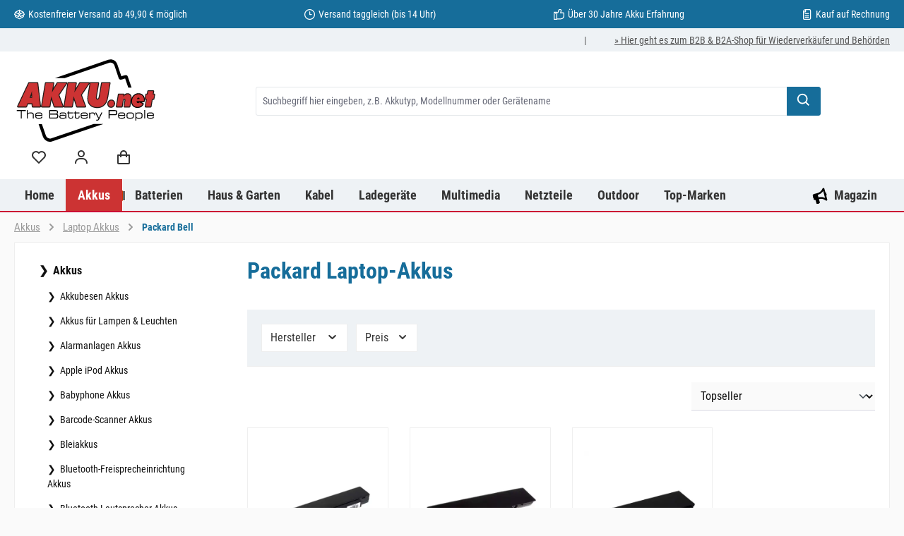

--- FILE ---
content_type: text/html; charset=UTF-8
request_url: https://www.akku.net/akkus/laptop-akkus/packard-bell/
body_size: 28494
content:
<!DOCTYPE html>
<html lang="de-DE" itemscope="itemscope" itemtype="https://schema.org/WebPage"><head><script data-cmp-ab="1" src="https://cdn.consentmanager.net/delivery/autoblock/ed28d31761566.js" data-cmp-host="delivery.consentmanager.net" data-cmp-cdn="cdn.consentmanager.net" data-cmp-codesrc="3"></script><meta charset="utf-8"><meta name="viewport" content="width=device-width, initial-scale=1, shrink-to-fit=no"><meta name="author" content><meta name="robots" content="index,follow"><meta name="revisit-after" content="15 days"><meta name="keywords" content><meta name="description" content="Finden Sie passende Austausch- oder Ersatzakkus für Ihren Laptop von Packard: hochwertige Verarbeitung &amp;#10003; Top-Service &amp;#10003; sicherer Versand &amp;#10003; Jetzt bestellen!"><meta property="og:url" content="https://www.akku.net/akkus/laptop-akkus/packard-bell/"><meta property="og:type" content="website"><meta property="og:site_name" content="akku.net"><meta property="og:title" content="Laptop-Akkus für Packard | in großer Auswahl bei akku.net"><meta property="og:description" content="Finden Sie passende Austausch- oder Ersatzakkus für Ihren Laptop von Packard: hochwertige Verarbeitung &amp;#10003; Top-Service &amp;#10003; sicherer Versand &amp;#10003; Jetzt bestellen!"><meta property="og:image" content="https://www.akku.net/media/16/7b/87/1640257042/akkunet-logo-d.svg?ts=1640257710"><meta name="twitter:card" content="summary"><meta name="twitter:site" content="akku.net"><meta name="twitter:title" content="Laptop-Akkus für Packard | in großer Auswahl bei akku.net"><meta name="twitter:description" content="Finden Sie passende Austausch- oder Ersatzakkus für Ihren Laptop von Packard: hochwertige Verarbeitung &amp;#10003; Top-Service &amp;#10003; sicherer Versand &amp;#10003; Jetzt bestellen!"><meta name="twitter:image" content="https://www.akku.net/media/16/7b/87/1640257042/akkunet-logo-d.svg?ts=1640257710"><meta itemprop="copyrightHolder" content="akku.net"><meta itemprop="copyrightYear" content><meta itemprop="isFamilyFriendly" content="true"><meta itemprop="image" content="https://www.akku.net/media/16/7b/87/1640257042/akkunet-logo-d.svg?ts=1640257710"><meta name="theme-color" content="#fafafa"><meta name="google-site-verification" content="ytlbF3ghkIaXCX2fpAi90kv3rBzg0lBb2XLdoXDFW94"><meta name="google-site-verification" content="BKjJAiVJmqWo-Bfz3ox92MXYDN8NFT-VN5kOluEXhRY"><meta itemprop="url" content="https://www.akku.net/akkus/laptop-akkus/packard-bell/"><link rel="preload" href="/fonts/roboto-condensed/roboto-condensed-v25-latin-regular.woff2" as="font" type="font/woff2" crossorigin><link rel="preload" href="/fonts/roboto-condensed/roboto-condensed-v25-latin-italic.woff2" as="font" type="font/woff2" crossorigin><link rel="preload" href="/fonts/roboto-condensed/roboto-condensed-v25-latin-700.woff2" as="font" type="font/woff2" crossorigin><link rel="preload" href="/fonts/roboto-condensed/roboto-condensed-v25-latin-700italic.woff2" as="font" type="font/woff2" crossorigin><link rel="preload" as="image" href="/media/8e/48/26/1683126707/tablet-akkus.webp" imagesrcset="/media/8e/48/26/1683126707/tablet-akkus.webp 813w,/thumbnail/8e/48/26/1683126707/tablet-akkus_800x800.webp 800w,/thumbnail/8e/48/26/1683126707/tablet-akkus_400x400.webp 400w" imagesizes="(min-width: 1200px) 680px, (min-width: 992px) 600px, (min-width: 768px) 496px, (min-width: 576px) 767px, (min-width: 0px) 575px, 50vw"><link rel="preload" as="image" href="/media/47/85/32/1683127772/werkzeugakkus.webp" imagesrcset="/media/47/85/32/1683127772/werkzeugakkus.webp 813w, /thumbnail/47/85/32/1683127772/werkzeugakkus_800x800.webp 800w, /thumbnail/47/85/32/1683127772/werkzeugakkus_400x400.webp 400w" imagesizes="(min-width: 1200px) 680px, (min-width: 992px) 600px, (min-width: 768px) 496px, (min-width: 576px) 767px, (min-width: 0px) 575px, 50vw"><script type="text/plain" class="cmplazyload" data-cmp-vendor="s46"> (function(h,o,t,j,a,r){ h.hj=h.hj||function(){(h.hj.q=h.hj.q||[]).push(arguments)}; h._hjSettings={hjid:48005,hjsv:6}; a=o.getElementsByTagName('head')[0]; r=o.createElement('script');r.async=1; r.src=t+h._hjSettings.hjid+j+h._hjSettings.hjsv; a.appendChild(r); })(window,document,'https://static.hotjar.com/c/hotjar-','.js?sv='); </script><link rel="shortcut icon" href="https://www.akku.net/media/b5/8b/6e/1639488085/favicon.ico?ts=1639488085"><link rel="apple-touch-icon" href="https://www.akku.net/media/73/97/8d/1640258507/akkunet-logo-s.svg?ts=1640258507"><link rel="canonical" href="https://www.akku.net/akkus/laptop-akkus/packard-bell/"><title itemprop="name">Laptop-Akkus für Packard | in großer Auswahl bei akku.net</title><link rel="stylesheet" href="https://www.akku.net/theme/8c487de937b652de7a7f1fc4b11efc63/css/all.css?1763644245"><link rel="stylesheet" href="https://www.akku.net/bundles/moorlfoundation/storefront/css/animate.css?1762274724"><script type="application/javascript">window.moorlAnimationZIndex ="9000";</script><style> :root { --moorl-advanced-search-width: 600px; } </style> <script>window.maxiaLazyActive=true;window.lazySizesConfig=window.lazySizesConfig||{"init":false,"expand":350,"loadMode":2,"expFactor":1,"loadHidden":false,"lazyClass":"maxia-lazy-image","preloadClass":"maxia-lazy-preload","loadingClass":"maxia-lazy-loading","loadedClass":"maxia-lazy-loaded"};if("loading"in HTMLImageElement.prototype){window.lazySizesConfig.nativeLoading={setLoadingAttribute:true};};window.features={"V6_5_0_0":true,"v6.5.0.0":true,"V6_6_0_0":true,"v6.6.0.0":true,"V6_7_0_0":false,"v6.7.0.0":false,"ADDRESS_SELECTION_REWORK":false,"address.selection.rework":false,"DISABLE_VUE_COMPAT":false,"disable.vue.compat":false,"ACCESSIBILITY_TWEAKS":true,"accessibility.tweaks":true,"ADMIN_VITE":false,"admin.vite":false,"TELEMETRY_METRICS":false,"telemetry.metrics":false,"PERFORMANCE_TWEAKS":false,"performance.tweaks":false,"CACHE_REWORK":false,"cache.rework":false,"PAYPAL_SETTINGS_TWEAKS":false,"paypal.settings.tweaks":false,"FEATURE_SWAGCMSEXTENSIONS_1":true,"feature.swagcmsextensions.1":true,"FEATURE_SWAGCMSEXTENSIONS_2":true,"feature.swagcmsextensions.2":true,"FEATURE_SWAGCMSEXTENSIONS_8":true,"feature.swagcmsextensions.8":true,"FEATURE_SWAGCMSEXTENSIONS_63":true,"feature.swagcmsextensions.63":true};window.activeNavigationId='d32c15cbe8ed4f918efc17f0067f3c97';window.router={'frontend.cart.offcanvas':'/checkout/offcanvas','frontend.cookie.offcanvas':'/cookie/offcanvas','frontend.checkout.finish.page':'/checkout/finish','frontend.checkout.info':'/widgets/checkout/info','frontend.menu.offcanvas':'/widgets/menu/offcanvas','frontend.cms.page':'/widgets/cms','frontend.cms.navigation.page':'/widgets/cms/navigation','frontend.account.addressbook':'/widgets/account/address-book','frontend.country.country-data':'/country/country-state-data','frontend.app-system.generate-token':'/app-system/Placeholder/generate-token',};window.salesChannelId='755dcd2f77d340f5b2d61c506c51b820';window.router['widgets.swag.cmsExtensions.quickview']='/swag/cms-extensions/quickview';window.router['widgets.swag.cmsExtensions.quickview.variant']='/swag/cms-extensions/quickview/variant';window.breakpoints={"xs":0,"sm":576,"md":768,"lg":992,"xl":1200,"xxl":1400};window.customerLoggedInState=0;window.wishlistEnabled=1;window.themeAssetsPublicPath='https://www.akku.net/theme/02c8feec722f4ae3b3fc11dd3553a1a5/assets/';window.validationMessages={"required":"Die Eingabe darf nicht leer sein.","email":"Ung\u00fcltige E-Mail-Adresse. Die E-Mail ben\u00f6tigt das Format \"nutzer@beispiel.de\".","confirmation":"Ihre Eingaben sind nicht identisch.","minLength":"Die Eingabe ist zu kurz."};window.themeJsPublicPath='https://www.akku.net/theme/8c487de937b652de7a7f1fc4b11efc63/js/';window.twtCookiePermissionPositioned=false;const UpdateCardHook={mounted(){this.changeResults=()=>{const dfCount=document.getElementsByClassName('df-rating__count');const dfRating=document.querySelectorAll('.dfd-card-rating');for(let i=0;i<dfRating.length;i++){let dfRatingStar=dfRating[i].title;dfRatingStar=(dfRatingStar/5)*100;dfRating[i].childNodes[1].style.width=dfRatingStar+"%";if(dfRatingStar==0){dfRating[i].hidden=true;}};for(let i=0;i<dfCount.length;i++){let dfCountValue=dfCount[i].title;if(dfCountValue==0){dfCount[i].hidden=true;}}}},updated(){this.changeResults();}};const dfLayerOptions={installationId:'637cdf6b-aa7b-4365-88ec-8c1cc5866669',zone:'eu1',hooks:{Carousel:UpdateCardHook,Results:UpdateCardHook,Layer:UpdateCardHook}};(function(l,a,y,e,r,s){r=l.createElement(a);r.onload=e;r.async=1;r.src=y;s=l.getElementsByTagName(a)[0];s.parentNode.insertBefore(r,s);})(document,'script','https://cdn.doofinder.com/livelayer/1/js/loader.min.js',function(){doofinderLoader.load(dfLayerOptions);});window.renderBadge=function(){let ratingBadgeContainer=document.createElement("div");document.body.appendChild(ratingBadgeContainer);window.gapi.load('ratingbadge',function(){window.gapi.ratingbadge.render(ratingBadgeContainer,{"merchant_id":307378,"position":"BOTTOM_RIGHT"});});};window.___gcfg={lang:'de'};</script> <script src="https://www.akku.net/bundles/maxialazyloader6/all.js?1762273804"></script><script nonce="vli+1zoaF/0="> dataLayer = window.dataLayer || []; dataLayer.push({ ecommerce: null }); dataLayer.push({"pageTitle":"Laptop-Akkus f\u00fcr Packard | in gro\u00dfer Auswahl bei akku.net","pageSubCategory":"","pageCategoryID":"d32c15cbe8ed4f918efc17f0067f3c97","pageSubCategoryID":"","pageCountryCode":"de-DE","pageLanguageCode":"Deutsch","pageVersion":1,"pageTestVariation":"1","pageValue":1,"pageAttributes":"1","pageCategory":"Navigation","visitorLoginState":"Logged Out","visitorType":"NOT LOGGED IN","visitorLifetimeValue":0,"visitorExistingCustomer":"No"}); dataLayer.push({"event":"view_item_list","ecommerce":{"currency":"EUR","item_list_name":"Category","item_list_id":"d32c15cbe8ed4f918efc17f0067f3c97","items":[{"item_name":"Akku f\u00fcr Packard Bell EasyNote MH35\/ MH36\/ MH45\/ Typ SQU-712","item_id":"1.10.M883","price":53.9,"item_brand":"Powery","index":0,"quantity":1,"item_list_name":"Category","item_list_id":"d32c15cbe8ed4f918efc17f0067f3c97","item_category":"Packard Bell"},{"item_name":"Akku f\u00fcr Gateway NV52\/ NV56\/ NV78\/ Typ AS09A71","item_id":"1.10.M1044","price":32.9,"item_brand":"Powery","index":1,"quantity":1,"item_list_name":"Category","item_list_id":"d32c15cbe8ed4f918efc17f0067f3c97","item_category":"Packard Bell"},{"item_name":"Akku f\u00fcr Packard Bell EasyNote SB85 Serie\/ Typ SQU-702 (916C7030F)","item_id":"1.10.M1095","price":53.9,"item_brand":"Powery","index":2,"quantity":1,"item_list_name":"Category","item_list_id":"d32c15cbe8ed4f918efc17f0067f3c97","item_category":"Packard Bell"}]}}); var dtgsConsentHandler ='shopwareCmp'; </script><script nonce="vli+1zoaF/0="> (function e(){window.document.$emitter&&typeof window.document.$emitter.subscribe==="function"?window.document.$emitter.subscribe("CookieConfiguration_Update",t=>{t&&t.detail&&Object.prototype.hasOwnProperty.call(t.detail,"dtgsAllowGtmTracking")&&window.location.reload()}):setTimeout(e,100)})(); </script><script nonce="vli+1zoaF/0="> window.dataLayer = window.dataLayer || []; var loadGTM = function(w,d,s,l,i){w[l]=w[l]||[];w[l].push({'gtm.start': new Date().getTime(),event:'gtm.js'});var f=d.getElementsByTagName(s)[0], j=d.createElement(s),dl=l!='dataLayer'?'&l='+l:'';j.async=true;j.src='https://www.googletagmanager.com/gtm.js?id='+i+dl;var n=d.querySelector('[nonce]'); n&&j.setAttribute('nonce',n.nonce||n.getAttribute('nonce'));f.parentNode.insertBefore(j,f); }; loadGTM(window,document,'script','dataLayer','GTM-TGVP2N'); </script><script nonce="vli+1zoaF/0="> window.dataLayer = window.dataLayer || []; function gtag() { dataLayer.push(arguments); } (() => { const analyticsStorageEnabled = document.cookie.split(';').some((item) => item.trim().includes('dtgsAllowGtmTracking=1')); let googleAdsCookieName ='google-ads-enabled'; googleAdsCookieName ='dtgsAllowGtmTracking'; window.googleAdsCookieName ='dtgsAllowGtmTracking'; const adsEnabled = document.cookie.split(';').some((item) => item.trim().includes(googleAdsCookieName + '=1')); gtag('consent', 'default', { 'ad_user_data': adsEnabled ? 'granted' : 'denied', 'ad_storage': adsEnabled ? 'granted' : 'denied', 'ad_personalization': adsEnabled ? 'granted' : 'denied', 'analytics_storage': analyticsStorageEnabled ? 'granted' : 'denied' }); })(); </script><script src="https://www.akku.net/theme/02c8feec722f4ae3b3fc11dd3553a1a5/assets/js/jquery-3.5.1.slim.min.js?1763643868"></script><script src="https://www.akku.net/theme/8c487de937b652de7a7f1fc4b11efc63/js/storefront/storefront.js?1763644245" defer></script><script src="https://www.akku.net/theme/8c487de937b652de7a7f1fc4b11efc63/js/swag-pay-pal/swag-pay-pal.js?1763644245" defer></script><script src="https://www.akku.net/theme/8c487de937b652de7a7f1fc4b11efc63/js/swag-cms-extensions/swag-cms-extensions.js?1763644245" defer></script><script src="https://www.akku.net/theme/8c487de937b652de7a7f1fc4b11efc63/js/acris-separate-street-c-s/acris-separate-street-c-s.js?1763644245" defer></script><script src="https://www.akku.net/theme/8c487de937b652de7a7f1fc4b11efc63/js/zeobv-get-notified/zeobv-get-notified.js?1763644245" defer></script><script src="https://www.akku.net/theme/8c487de937b652de7a7f1fc4b11efc63/js/klarna-payment/klarna-payment.js?1763644245" defer></script><script src="https://www.akku.net/theme/8c487de937b652de7a7f1fc4b11efc63/js/bpa-platform-quick-order/bpa-platform-quick-order.js?1763644245" defer></script><script src="https://www.akku.net/theme/8c487de937b652de7a7f1fc4b11efc63/js/tonur-packstation6/tonur-packstation6.js?1763644245" defer></script><script src="https://www.akku.net/theme/8c487de937b652de7a7f1fc4b11efc63/js/tanmar-ng-product-reviews/tanmar-ng-product-reviews.js?1763644245" defer></script><script src="https://www.akku.net/theme/8c487de937b652de7a7f1fc4b11efc63/js/moorl-foundation/moorl-foundation.js?1763644245" defer></script><script src="https://www.akku.net/theme/8c487de937b652de7a7f1fc4b11efc63/js/nimbits-article-questions-next/nimbits-article-questions-next.js?1763644245" defer></script><script src="https://www.akku.net/theme/8c487de937b652de7a7f1fc4b11efc63/js/moorl-captcha/moorl-captcha.js?1763644245" defer></script><script src="https://www.akku.net/theme/8c487de937b652de7a7f1fc4b11efc63/js/maxia-lazy-loader6/maxia-lazy-loader6.js?1763644245" defer></script><script src="https://www.akku.net/theme/8c487de937b652de7a7f1fc4b11efc63/js/intedia-doofinder-s-w6/intedia-doofinder-s-w6.js?1763644245" defer></script><script src="https://www.akku.net/theme/8c487de937b652de7a7f1fc4b11efc63/js/mill-cms-review-listing/mill-cms-review-listing.js?1763644245" defer></script><script src="https://www.akku.net/theme/8c487de937b652de7a7f1fc4b11efc63/js/lenz-platform-vat-id-validation/lenz-platform-vat-id-validation.js?1763644245" defer></script><script src="https://www.akku.net/theme/8c487de937b652de7a7f1fc4b11efc63/js/esmx-google-customer-reviews/esmx-google-customer-reviews.js?1763644245" defer></script><script src="https://www.akku.net/theme/8c487de937b652de7a7f1fc4b11efc63/js/dtgs-google-tag-manager-sw6/dtgs-google-tag-manager-sw6.js?1763644245" defer></script><script src="https://www.akku.net/theme/8c487de937b652de7a7f1fc4b11efc63/js/cbax-modul-analytics/cbax-modul-analytics.js?1763644245" defer></script><script src="https://www.akku.net/theme/8c487de937b652de7a7f1fc4b11efc63/js/awinx-tracking-extensionv6/awinx-tracking-extensionv6.js?1763644245" defer></script><script src="https://www.akku.net/theme/8c487de937b652de7a7f1fc4b11efc63/js/acris-account-cart-checkout-app-c-s/acris-account-cart-checkout-app-c-s.js?1763644245" defer></script><script src="https://www.akku.net/theme/8c487de937b652de7a7f1fc4b11efc63/js/tcinn-theme-ware-modern/tcinn-theme-ware-modern.js?1763644245" defer></script></head><body class=" is-ctl-navigation is-act-index themeware twt-modern twt-header-type-1 twt-full-width-boxed twt-is-cms-product-list twt-cms-styling sl-akku-net maxia-lazy-animation"><div id="page-top" class="skip-to-content bg-primary-subtle text-primary-emphasis overflow-hidden" tabindex="-1"><div class="container skip-to-content-container d-flex justify-content-center visually-hidden-focusable"><a href="#content-main" class="skip-to-content-link d-inline-flex text-decoration-underline m-1 p-2 fw-bold gap-2"> Zum Hauptinhalt springen </a><a href="#header-main-search-input" class="skip-to-content-link d-inline-flex text-decoration-underline m-1 p-2 fw-bold gap-2 d-none d-sm-block"> Zur Suche springen </a><a href="#main-navigation-menu" class="skip-to-content-link d-inline-flex text-decoration-underline m-1 p-2 fw-bold gap-2 d-none d-lg-block"> Zur Hauptnavigation springen </a></div></div><noscript class="noscript-main"><div role="alert" aria-live="polite" class="alert alert-info d-flex align-items-center"> <span class="icon icon-info" aria-hidden="true"><svg width="24" height="24" viewBox="0 0 24 24" xmlns:xlink="http://www.w3.org/1999/xlink"><defs><path d="M12 7c.5523 0 1 .4477 1 1s-.4477 1-1 1-1-.4477-1-1 .4477-1 1-1zm1 9c0 .5523-.4477 1-1 1s-1-.4477-1-1v-5c0-.5523.4477-1 1-1s1 .4477 1 1v5zm11-4c0 6.6274-5.3726 12-12 12S0 18.6274 0 12 5.3726 0 12 0s12 5.3726 12 12zM12 2C6.4772 2 2 6.4772 2 12s4.4772 10 10 10 10-4.4772 10-10S17.5228 2 12 2z" id="icons-default-info" /></defs><use xlink:href="#icons-default-info" fill="#758CA3" fill-rule="evenodd" /></svg></span> <div class="alert-content-container"><div class="alert-content"> Um unseren Shop in vollem Umfang nutzen zu können, empfehlen wir Ihnen Javascript in Ihrem Browser zu aktivieren. </div></div></div></noscript><noscript><iframe src="https://www.googletagmanager.com/ns.html?id=GTM-TGVP2N" height="0" width="0" style="display:none;visibility:hidden"></iframe></noscript><noscript class="noscript-gtm"><iframe src="https://www.googletagmanager.com/ns.html?id=GTM-TGVP2N" height="0" width="0" style="display:none;visibility:hidden"></iframe></noscript><section id="twt-usp-bar" class="twt-usp-bar is-header is-small layout-1 top" data-twt-usp-bar-position="1" data-twt-usp-bar-usps="5" role="region" aria-label="Darum lohnt sich Einkaufen bei uns"><div class="twt-usp-bar-container"><div class="twt-usp-bar-items"><div class="twt-usp-bar-item twt-usp-1 item-1"><div class="item-icon"> <span class="icon icon-package-open" aria-hidden="true"><svg width="24" height="24" viewBox="0 0 24 24" xmlns:xlink="http://www.w3.org/1999/xlink"><defs><path d="M13 3.6995v3.7463l2.4181 1.5113L18.941 7 13 3.6995zm.4203 6.3675L12 9.1792l-1.4203.8878L12 10.856l1.4203-.789zM8.582 8.957 11 7.4459V3.6995L5.0591 7 8.582 8.957zm13.4126-2.063 1.934 4.835a1 1 0 0 1-.4429 1.2455L22 13.7999V17a1 1 0 0 1-.5144.8742l-9 5a1 1 0 0 1-.9712 0l-9-5A1 1 0 0 1 2 17v-3.2001l-1.4856-.8254a1 1 0 0 1-.4429-1.2455l1.934-4.835c.0318-.305.2015-.5974.5089-.7682l9-5a1 1 0 0 1 .9712 0l9 5c.3074.1708.477.4632.5089.7682zM20 14.911l-5.5144 3.0635c-.5265.2925-1.1904.0565-1.414-.5028L12 14.793l-1.0715 2.6788c-.2237.5593-.8876.7953-1.4141.5028L4 14.911v1.5006l8 4.4444 8-4.4444V14.911zm-9.2556-2.4646L3.5068 8.4255l-1.2512 3.128 7.2376 4.021 1.2512-3.128zm2.5112 0 1.2512 3.128 7.2376-4.0208-1.2512-3.128-7.2376 4.0208z" id="icons-default-package-open" /></defs><use xlink:href="#icons-default-package-open" fill="#758CA3" fill-rule="evenodd" /></svg></span> </div><div class="item-label"><div class="item-title">Kostenfreier Versand ab 49,90 € möglich </div></div></div><div class="twt-usp-bar-item twt-usp-2 item-2"><div class="item-icon"> <span class="icon icon-clock" aria-hidden="true"><svg width="24" height="24" viewBox="0 0 24 24" xmlns:xlink="http://www.w3.org/1999/xlink"><defs><path d="M13 11V6c0-.5523-.4477-1-1-1s-1 .4477-1 1v6c0 .5523.4477 1 1 1h4c.5523 0 1-.4477 1-1s-.4477-1-1-1h-3zm-1 13C5.3726 24 0 18.6274 0 12S5.3726 0 12 0s12 5.3726 12 12-5.3726 12-12 12zm0-2c5.5228 0 10-4.4772 10-10S17.5228 2 12 2 2 6.4772 2 12s4.4772 10 10 10z" id="icons-default-clock" /></defs><use xlink:href="#icons-default-clock" fill="#758CA3" fill-rule="evenodd" /></svg></span> </div><div class="item-label"><div class="item-title">Versand taggleich (bis 14 Uhr)</div></div></div><div class="twt-usp-bar-item twt-usp-3 item-3"><div class="item-icon"> <span class="icon icon-thumb-up" aria-hidden="true"><svg width="24" height="24" viewBox="0 0 24 24" xmlns:xlink="http://www.w3.org/1999/xlink"><defs><path d="M4 9c.5523 0 1 .4477 1 1s-.4477 1-1 1-1-.4477-1-1 .4477-1 1-1zm4-2h.2457a1 1 0 0 0 .9615-.7253l1.1711-4.0989A3 3 0 0 1 13.263 0h1.76c1.6568 0 3 1.3431 3 3a3 3 0 0 1-.1155.8242L17 7h4c1.6569 0 3 1.3431 3 3v5c0 4.4183-3.5817 8-8 8H8c0 .5523-.4477 1-1 1H1c-.5523 0-1-.4477-1-1V7c0-.5523.4477-1 1-1h6c.5523 0 1 .4477 1 1zM6 8H2v14h4V8zm2 1v12h8c3.3137 0 6-2.6863 6-6v-5c0-.5523-.4477-1-1-1h-6.6515l1.6358-5.7253A1 1 0 0 0 16.0228 3c0-.5523-.4477-1-1-1H13.263a1 1 0 0 0-.9615.7253l-1.1711 4.0989A3 3 0 0 1 8.2457 9H8z" id="icons-default-thumb-up" /></defs><use xlink:href="#icons-default-thumb-up" fill="#758CA3" fill-rule="evenodd" /></svg></span> </div><div class="item-label"><div class="item-title">Über 30 Jahre Akku Erfahrung</div></div></div><div class="twt-usp-bar-item twt-usp-4 item-4"><div class="item-icon"> <span class="icon icon-file" aria-hidden="true"><svg width="24" height="24" viewBox="0 0 24 24" xmlns:xlink="http://www.w3.org/1999/xlink"><defs><path d="M5 7v14c0 .5523.4477 1 1 1h12c.5523 0 1-.4477 1-1V3c0-.5523-.4477-1-1-1h-8v4c0 .5523-.4477 1-1 1H5zm.126-2H8V2.126C6.5944 2.4878 5.4878 3.5944 5.126 5zM18 0c1.6569 0 3 1.3431 3 3v18c0 1.6569-1.3431 3-3 3H6c-1.6569 0-3-1.3431-3-3V6c0-3.3137 2.6863-6 6-6h9zM8 11c-.5523 0-1-.4477-1-1s.4477-1 1-1h8c.5523 0 1 .4477 1 1s-.4477 1-1 1H8zm0 4c-.5523 0-1-.4477-1-1s.4477-1 1-1h8c.5523 0 1 .4477 1 1s-.4477 1-1 1H8zm0 4c-.5523 0-1-.4477-1-1s.4477-1 1-1h8c.5523 0 1 .4477 1 1s-.4477 1-1 1H8z" id="icons-default-file" /></defs><use xlink:href="#icons-default-file" fill="#758CA3" fill-rule="evenodd" /></svg></span> </div><div class="item-label"><div class="item-title">Kauf auf Rechnung</div></div></div><div class="twt-usp-bar-item twt-usp-5 item-6"><div class="item-icon"> <span class="icon icon-headset" aria-hidden="true"><svg width="24" height="24" viewBox="0 0 24 24" xmlns:xlink="http://www.w3.org/1999/xlink"><defs><path d="M2 11v4h2v-4H2zm20-2c1.1046 0 2 .8954 2 2v4c0 1.1046-.8954 2-2 2v3c0 1.6569-1.3431 3-3 3h-1c0 .5523-.4477 1-1 1h-2c-.5523 0-1-.4477-1-1v-2c0-.5523.4477-1 1-1h2c.5523 0 1 .4477 1 1h1c.5523 0 1-.4477 1-1v-3c-1.1046 0-2-.8954-2-2v-4c0-1.1046.8954-2 2-2 0-3.866-3.134-7-7-7h-2C7.134 2 4 5.134 4 9c1.1046 0 2 .8954 2 2v4c0 1.1046-.8954 2-2 2H2c-1.1046 0-2-.8954-2-2v-4c0-1.1046.8954-2 2-2 0-4.9706 4.0294-9 9-9h2c4.9706 0 9 4.0294 9 9zm-2 2v4h2v-4h-2z" id="icons-default-headset" /></defs><use xlink:href="#icons-default-headset" fill="#758CA3" fill-rule="evenodd" /></svg></span> </div><div class="item-label"><div class="item-title">Service: +49 (030) 424 10 90 | Di-Fr, 10-12 Uhr</div></div></div></div></div></section><header class="header-main"><div class="container"><div class="top-bar d-none d-lg-block"><nav class="top-bar-nav d-flex justify-content-end gap-3" aria-label="Shop-Einstellungen"><div class="row align-items-center twt-top-bar"><div class="col-auto"><div class="row twt-top-bar-hotline"><div class="col-auto top-bar-hotline"> <span class="twt-top-bar-hotline-label">|</span> </div></div></div><div class="col-auto"><div class="row twt-top-bar-dropdowns"><div class="col-auto top-bar-language"></div><div class="col-auto top-bar-currency"></div><div class="col-auto top-bar-service"><div class="top-bar-nav-item top-bar-menu-list"><a class="top-bar-list-item" href="https://b2b.akku.net" target="_blank" title="» Hier geht es zum B2B &amp; B2A-Shop für Wiederverkäufer und Behörden">     » Hier geht es zum B2B &amp; B2A-Shop für Wiederverkäufer und Behörden    </a></div></div></div></div></div></nav></div><div class="row align-items-center header-row"><div class="col-12 col-lg-auto header-logo-col pb-sm-2 my-3 m-lg-0"><div class="header-logo-main text-center"><a class="header-logo-main-link" href="/" title="Zur Startseite gehen"><picture class="header-logo-picture d-block m-auto"><source srcset="https://www.akku.net/media/08/96/e8/1640259522/akkunet-logo-t.svg?ts=1640259522" media="(min-width: 768px) and (max-width: 991px)"><source srcset="https://www.akku.net/media/73/97/8d/1640258507/akkunet-logo-s.svg?ts=1640258507" media="(max-width: 767px)"><img src="https://www.akku.net/media/16/7b/87/1640257042/akkunet-logo-d.svg?ts=1640257710" alt="Zur Startseite gehen" class="img-fluid header-logo-main-img"></picture></a></div></div><div class="col-12 order-2 col-sm order-sm-1 header-search-col"><div class="row"><div class="col-sm-auto d-none d-sm-block d-lg-none"><div class="nav-main-toggle"> <button class="btn nav-main-toggle-btn header-actions-btn" type="button" data-off-canvas-menu="true" aria-label="Menü"> <span class="icon icon-themeware icon-stack icon-solid"><svg width="24" height="24" viewBox="0 0 24 24"><path d="M4 6h16v2H4zm0 5h16v2H4zm0 5h16v2H4z" /></svg></span> <span class="header-nav-main-toggle-label">  Navigation </span> </button> </div></div><div class="col"><div class="collapse" id="searchCollapse"><div class="header-search my-2 m-sm-auto"><form action="/search" method="get" data-search-widget="true" data-search-widget-options="{&quot;searchWidgetMinChars&quot;:3}" data-url="/suggest?search=" class="header-search-form"><div class="input-group"><input type="search" id="header-main-search-input" name="search" class="form-control header-search-input" autocomplete="off" autocapitalize="off" placeholder="Suchbegriff hier eingeben, z.B. Akkutyp, Modellnummer oder Gerätename" aria-label="Suchbegriff hier eingeben, z.B. Akkutyp, Modellnummer oder Gerätename" role="combobox" aria-autocomplete="list" aria-controls="search-suggest-listbox" aria-expanded="false" aria-describedby="search-suggest-result-info" value> <button type="submit" class="btn header-search-btn" aria-label="Suchen"> <span class="header-search-icon"> <span class="icon icon-themeware icon-search icon-solid"><svg width="24" height="24" viewBox="0 0 24 24"><path d="M10 18a7.952 7.952 0 0 0 4.897-1.688l4.396 4.396 1.414-1.414-4.396-4.396A7.952 7.952 0 0 0 18 10c0-4.411-3.589-8-8-8s-8 3.589-8 8 3.589 8 8 8zm0-14c3.309 0 6 2.691 6 6s-2.691 6-6 6-6-2.691-6-6 2.691-6 6-6z" /></svg></span> </span> </button> <button class="btn header-close-btn js-search-close-btn d-none" type="button" aria-label="Die Dropdown-Suche schließen"> <span class="header-close-icon"> <span class="icon icon-x"><svg width="24" height="24" viewBox="0 0 24 24" xmlns:xlink="http://www.w3.org/1999/xlink"><defs><path d="m10.5858 12-7.293-7.2929c-.3904-.3905-.3904-1.0237 0-1.4142.3906-.3905 1.0238-.3905 1.4143 0L12 10.5858l7.2929-7.293c.3905-.3904 1.0237-.3904 1.4142 0 .3905.3906.3905 1.0238 0 1.4143L13.4142 12l7.293 7.2929c.3904.3905.3904 1.0237 0 1.4142-.3906.3905-1.0238.3905-1.4143 0L12 13.4142l-7.2929 7.293c-.3905.3904-1.0237.3904-1.4142 0-.3905-.3906-.3905-1.0238 0-1.4143L10.5858 12z" id="icons-default-x" /></defs><use xlink:href="#icons-default-x" fill="#758CA3" fill-rule="evenodd" /></svg></span> </span> </button> </div></form></div></div></div></div></div><div class="col-12 order-1 col-sm-auto order-sm-2 header-actions-col"><div class="row g-0"><div class="d-block d-sm-none col"><div class="menu-button"> <button class="btn nav-main-toggle-btn header-actions-btn" type="button" data-off-canvas-menu="true" aria-label="Menü" title="Navigation"> <span class="icon icon-themeware icon-stack icon-solid"><svg width="24" height="24" viewBox="0 0 24 24"><path d="M4 6h16v2H4zm0 5h16v2H4zm0 5h16v2H4z" /></svg></span> <span class="header-nav-main-toggle-label">      Navigation     </span> </button> </div></div><div class="d-sm-none col-auto twt-search-col"><div class="search-toggle"> <button class="btn header-actions-btn search-toggle-btn js-search-toggle-btn collapsed" type="button" data-bs-toggle="collapse" data-bs-target="#searchCollapse" aria-expanded="false" aria-controls="searchCollapse" aria-label="Suchen"> <span class="header-search-toggle-icon"> <span class="icon icon-themeware icon-search icon-solid"><svg width="24" height="24" viewBox="0 0 24 24"><path d="M10 18a7.952 7.952 0 0 0 4.897-1.688l4.396 4.396 1.414-1.414-4.396-4.396A7.952 7.952 0 0 0 18 10c0-4.411-3.589-8-8-8s-8 3.589-8 8 3.589 8 8 8zm0-14c3.309 0 6 2.691 6 6s-2.691 6-6 6-6-2.691-6-6 2.691-6 6-6z" /></svg></span> <span class="icon icon-themeware icon-x icon-solid"><svg width="24" height="24" viewBox="0 0 24 24"><path d="m16.192 6.344-4.243 4.242-4.242-4.242-1.414 1.414L10.535 12l-4.242 4.242 1.414 1.414 4.242-4.242 4.243 4.242 1.414-1.414L13.364 12l4.242-4.242z" /></svg></span> </span> <span class="header-search-toggle-name">      Suche     </span> </button> </div></div><div class="col-auto"><div class="header-wishlist"><a class="btn header-wishlist-btn header-actions-btn" href="/wishlist" title="Merkzettel" aria-label="Merkzettel"> <span class="header-wishlist-icon"> <span class="icon icon-themeware icon-heart icon-solid"><svg width="24" height="24" viewBox="0 0 24 24"><path d="M12 4.595a5.904 5.904 0 0 0-3.996-1.558 5.942 5.942 0 0 0-4.213 1.758c-2.353 2.363-2.352 6.059.002 8.412l7.332 7.332c.17.299.498.492.875.492a.99.99 0 0 0 .792-.409l7.415-7.415c2.354-2.354 2.354-6.049-.002-8.416a5.938 5.938 0 0 0-4.209-1.754A5.906 5.906 0 0 0 12 4.595zm6.791 1.61c1.563 1.571 1.564 4.025.002 5.588L12 18.586l-6.793-6.793c-1.562-1.563-1.561-4.017-.002-5.584.76-.756 1.754-1.172 2.799-1.172s2.035.416 2.789 1.17l.5.5a.999.999 0 0 0 1.414 0l.5-.5c1.512-1.509 4.074-1.505 5.584-.002z" /></svg></span> </span> <span class="header-wishlist-name">    Wunschzettel   </span> <span class="badge bg-primary header-wishlist-badge" id="wishlist-basket" data-wishlist-storage="true" data-wishlist-storage-options="{&quot;listPath&quot;:&quot;\/wishlist\/list&quot;,&quot;mergePath&quot;:&quot;\/wishlist\/merge&quot;,&quot;pageletPath&quot;:&quot;\/wishlist\/merge\/pagelet&quot;}" data-wishlist-widget="true" data-wishlist-widget-options="{&quot;showCounter&quot;:true}"></span> </a></div></div><div class="col-auto"><div class="account-menu"><div class="dropdown"> <button class="btn account-menu-btn header-actions-btn" type="button" id="accountWidget" data-account-menu="true" data-bs-toggle="dropdown" aria-haspopup="true" aria-expanded="false" aria-label="Mein Konto" title="Mein Konto"> <span class="header-account-icon"> <span class="icon icon-themeware icon-avatar icon-solid"><svg width="24" height="24" viewBox="0 0 24 24"><path d="M12 2a5 5 0 1 0 5 5 5 5 0 0 0-5-5zm0 8a3 3 0 1 1 3-3 3 3 0 0 1-3 3zm9 11v-1a7 7 0 0 0-7-7h-4a7 7 0 0 0-7 7v1h2v-1a5 5 0 0 1 5-5h4a5 5 0 0 1 5 5v1z" /></svg></span> </span> <span class="header-account-name">    Mein Konto   </span> </button> <div class="dropdown-menu dropdown-menu-end account-menu-dropdown js-account-menu-dropdown" aria-labelledby="accountWidget"><div class="offcanvas-header"> <button class="btn btn-secondary offcanvas-close js-offcanvas-close"> <span class="icon icon-x icon-sm"><svg width="24" height="24" viewBox="0 0 24 24" xmlns:xlink="http://www.w3.org/1999/xlink"><use xlink:href="#icons-default-x" fill="#758CA3" fill-rule="evenodd" /></svg></span> Menü schließen </button> </div><div class="offcanvas-body"><div class="account-menu"><div class="dropdown-header account-menu-header"> Ihr Konto </div><div class="account-menu-login"><a href="/account/login" title="Anmelden" class="btn btn-primary account-menu-login-button"> Anmelden </a><div class="account-menu-register"> oder <a href="/account/login" title="Registrieren">Registrieren</a></div><div class="account-menu-register" style="border-top: 1px solid #e0e0e0;margin-top:10px; padding-top: 10px;"><a href="https://b2b.akku.net/account/login" title="Login und Registrierung für B2B &amp; B2A-Shop (Wiederverkäufer und Behörden)">Login und Registrierung<br> für B2B &amp; B2A-Shop<br> (Wiederverkäufer und Behörden)</a></div></div><div class="account-menu-links"><div class="header-account-menu"><div class="card account-menu-inner"><nav class="list-group list-group-flush account-aside-list-group"><a href="/account" title="Übersicht" class="list-group-item list-group-item-action account-aside-item"> Übersicht </a><a href="/account/profile" title="Persönliches Profil" class="list-group-item list-group-item-action account-aside-item"> Persönliches Profil </a><a href="/account/address" title="Adressen" class="list-group-item list-group-item-action account-aside-item"> Adressen </a><a href="/account/payment" title="Zahlungsarten" class="list-group-item list-group-item-action account-aside-item"> Zahlungsarten </a><a href="/account/order" title="Bestellungen" class="list-group-item list-group-item-action account-aside-item"> Bestellungen </a></nav></div></div></div></div></div></div></div></div></div><div class="col-auto"><div class="header-cart" data-off-canvas-cart="true"><a class="btn header-cart-btn header-actions-btn" href="/checkout/cart" data-cart-widget="true" title="Warenkorb" aria-labelledby="cart-widget-aria-label" aria-haspopup="true"> <span class="header-cart-icon"> <span class="icon icon-themeware icon-bag icon-solid"><svg width="24" height="24" viewBox="0 0 24 24"><path d="M5 22h14c1.103 0 2-.897 2-2V9a1 1 0 0 0-1-1h-3V7c0-2.757-2.243-5-5-5S7 4.243 7 7v1H4a1 1 0 0 0-1 1v11c0 1.103.897 2 2 2zM9 7c0-1.654 1.346-3 3-3s3 1.346 3 3v1H9V7zm-4 3h2v2h2v-2h6v2h2v-2h2l.002 10H5V10z" /></svg></span> </span> <span class="header-cart-name">   Warenkorb  </span> <span class="header-cart-total">        0,00&nbsp;€  </span> </a></div></div></div></div></div></div></header><div class="nav-main"><div class="container"> <span id="js-sticky-cart-position" class="d-none"></span> <span id="js-sticky-search-position" class="d-none"></span> </div><div class="main-navigation" id="mainNavigation" data-flyout-menu="true"><div class="container"><nav class="nav main-navigation-menu" id="main-navigation-menu" aria-label="Hauptnavigation" itemscope="itemscope" itemtype="https://schema.org/SiteNavigationElement"><a href="/" class="nav-link main-navigation-link nav-item-3e869f6c36344c1886484e93e2f8d90d home-link" itemprop="url" title="Home" aria-label="Home"><div class="main-navigation-link-text"> <span itemprop="name">Home</span> </div></a><a class="nav-link main-navigation-link nav-item-bd09024d3d9d498184fdda0dbc9d0da6 active" href="https://www.akku.net/akkus/" itemprop="url" data-flyout-menu-trigger="bd09024d3d9d498184fdda0dbc9d0da6" title="Akkus"><div class="main-navigation-link-text"> <span itemprop="name">Akkus</span> </div></a><div class="navigation-flyouts position-absolute w-100 start-0"><div class="navigation-flyout" data-flyout-menu-id="bd09024d3d9d498184fdda0dbc9d0da6"><div class="container"><div class="row navigation-flyout-bar"><div class="col"><div class="navigation-flyout-category-link"><a class="nav-link" href="https://www.akku.net/akkus/" title="Akkus"> Zur Kategorie Akkus <span class="icon icon-arrow-right icon-primary"><svg width="16" height="16" viewBox="0 0 16 16" xmlns:xlink="http://www.w3.org/1999/xlink"><defs><path id="icons-solid-arrow-right" d="M6.7071 6.2929c-.3905-.3905-1.0237-.3905-1.4142 0-.3905.3905-.3905 1.0237 0 1.4142l3 3c.3905.3905 1.0237.3905 1.4142 0l3-3c.3905-.3905.3905-1.0237 0-1.4142-.3905-.3905-1.0237-.3905-1.4142 0L9 8.5858l-2.2929-2.293z" /></defs><use transform="rotate(-90 9 8.5)" xlink:href="#icons-solid-arrow-right" fill="#758CA3" fill-rule="evenodd" /></svg></span> </a></div></div><div class="col-auto"><div class="navigation-flyout-close js-close-flyout-menu"> <span class="icon icon-x"><svg width="24" height="24" viewBox="0 0 24 24" xmlns:xlink="http://www.w3.org/1999/xlink"><use xlink:href="#icons-default-x" fill="#758CA3" fill-rule="evenodd" /></svg></span> </div></div></div><div class="row navigation-flyout-content"><div class="col"><div class="navigation-flyout-categories"><ul style="column-count: 4;column-gap: 20px;list-style:none;" class="navigation-flyout-categories is-level-0"><li style class=" navigation-flyout-col"><a style="font-size: 100%;" class="nav-item nav-link navigation-flyout-link is-level-0" href="https://www.akku.net/akkus/akkubesen-akkus/" title="Akkubesen Akkus"> <span>Akkubesen Akkus</span> </a></li><li style class=" navigation-flyout-col"><a style="font-size: 100%;" class="nav-item nav-link navigation-flyout-link is-level-0" href="https://www.akku.net/akkus/akkus-fuer-lampen-leuchten/" title="Akkus für Lampen &amp; Leuchten"> <span>Akkus für Lampen &amp; Leuchten</span> </a></li><li style class=" navigation-flyout-col"><a style="font-size: 100%;" class="nav-item nav-link navigation-flyout-link is-level-0" href="https://www.akku.net/akkus/alarmanlagen-akkus/" title="Alarmanlagen Akkus"> <span>Alarmanlagen Akkus</span> </a></li><li style class=" navigation-flyout-col"><a style="font-size: 100%;" class="nav-item nav-link navigation-flyout-link is-level-0" href="https://www.akku.net/akkus/apple-ipod-akkus/" title="Apple iPod Akkus"> <span>Apple iPod Akkus</span> </a></li><li style class=" navigation-flyout-col"><a style="font-size: 100%;" class="nav-item nav-link navigation-flyout-link is-level-0" href="https://www.akku.net/akkus/babyphone-akkus/" title="Babyphone Akkus"> <span>Babyphone Akkus</span> </a></li><li style class=" navigation-flyout-col"><a style="font-size: 100%;" class="nav-item nav-link navigation-flyout-link is-level-0" href="https://www.akku.net/akkus/barcode-scanner-akkus/" title="Barcode-Scanner Akkus"> <span>Barcode-Scanner Akkus</span> </a></li><li style class=" navigation-flyout-col"><a style="font-size: 100%;" class="nav-item nav-link navigation-flyout-link is-level-0" href="https://www.akku.net/akkus/bleiakkus/" title="Bleiakkus"> <span>Bleiakkus</span> </a></li><li style class=" navigation-flyout-col"><a style="font-size: 100%;" class="nav-item nav-link navigation-flyout-link is-level-0" href="https://www.akku.net/akkus/bluetooth-freisprecheinrichtung-akkus/" title="Bluetooth-Freisprecheinrichtung Akkus"> <span>Bluetooth-Freisprecheinrichtung Akkus</span> </a></li><li style class=" navigation-flyout-col"><a style="font-size: 100%;" class="nav-item nav-link navigation-flyout-link is-level-0" href="https://www.akku.net/akkus/bluetooth-lautsprecher-akkus/" title="Bluetooth-Lautsprecher Akkus"> <span>Bluetooth-Lautsprecher Akkus</span> </a></li><li style class=" navigation-flyout-col"><a style="font-size: 100%;" class="nav-item nav-link navigation-flyout-link is-level-0" href="https://www.akku.net/akkus/cmos-backup-akkus/" title="CMOS-BackUp Akkus"> <span>CMOS-BackUp Akkus</span> </a></li><li style class=" navigation-flyout-col"><a style="font-size: 100%;" class="nav-item nav-link navigation-flyout-link is-level-0" href="https://www.akku.net/akkus/dab-radio-akkus/" title="DAB Radio Akkus"> <span>DAB Radio Akkus</span> </a></li><li style class=" navigation-flyout-col"><a style="font-size: 100%;" class="nav-item nav-link navigation-flyout-link is-level-0" href="https://www.akku.net/akkus/digitalkamera-akkus/" title="Digitalkamera Akkus"> <span>Digitalkamera Akkus</span> </a></li><li style class=" navigation-flyout-col"><a style="font-size: 100%;" class="nav-item nav-link navigation-flyout-link is-level-0" href="https://www.akku.net/akkus/discman-akkus/" title="Discman Akkus"> <span>Discman Akkus</span> </a></li><li style class=" navigation-flyout-col"><a style="font-size: 100%;" class="nav-item nav-link navigation-flyout-link is-level-0" href="https://www.akku.net/akkus/drucker-akkus/" title="Drucker Akkus"> <span>Drucker Akkus</span> </a></li><li style class=" navigation-flyout-col"><a style="font-size: 100%;" class="nav-item nav-link navigation-flyout-link is-level-0" href="https://www.akku.net/akkus/ebook-reader-akkus/" title="Ebook Reader Akkus"> <span>Ebook Reader Akkus</span> </a></li><li style class=" navigation-flyout-col"><a style="font-size: 100%;" class="nav-item nav-link navigation-flyout-link is-level-0" href="https://www.akku.net/akkus/elektrische-zahnbuerste-akkus/" title="elektrische Zahnbürste Akkus"> <span>elektrische Zahnbürste Akkus</span> </a></li><li style class=" navigation-flyout-col"><a style="font-size: 100%;" class="nav-item nav-link navigation-flyout-link is-level-0" href="https://www.akku.net/akkus/fahrradzubehoer-akkus/" title="Fahrradzubehör Akkus"> <span>Fahrradzubehör Akkus</span> </a></li><li style class=" navigation-flyout-col"><a style="font-size: 100%;" class="nav-item nav-link navigation-flyout-link is-level-0" href="https://www.akku.net/akkus/fenstersauger-akkus/" title="Fenstersauger Akkus"> <span>Fenstersauger Akkus</span> </a></li><li style class=" navigation-flyout-col"><a style="font-size: 100%;" class="nav-item nav-link navigation-flyout-link is-level-0" href="https://www.akku.net/akkus/funkgeraete-akkus/" title="Funkgeräte Akkus"> <span>Funkgeräte Akkus</span> </a></li><li style class=" navigation-flyout-col"><a style="font-size: 100%;" class="nav-item nav-link navigation-flyout-link is-level-0" href="https://www.akku.net/akkus/gaming-controller-akkus/" title="Gaming &amp; Controller Akkus"> <span>Gaming &amp; Controller Akkus</span> </a></li><li style class=" navigation-flyout-col"><a style="font-size: 100%;" class="nav-item nav-link navigation-flyout-link is-level-0" href="https://www.akku.net/akkus/gps-navi-akkus/" title="GPS &amp; Navi Akkus"> <span>GPS &amp; Navi Akkus</span> </a></li><li style class=" navigation-flyout-col"><a style="font-size: 100%;" class="nav-item nav-link navigation-flyout-link is-level-0" href="https://www.akku.net/akkus/haarschneider-rasierer-akkus/" title="Haarschneider &amp; Rasierer Akkus"> <span>Haarschneider &amp; Rasierer Akkus</span> </a></li><li style class=" navigation-flyout-col"><a style="font-size: 100%;" class="nav-item nav-link navigation-flyout-link is-level-0" href="https://www.akku.net/akkus/handy-akkus/" title="Handy Akkus"> <span>Handy Akkus</span> </a></li><li style class=" navigation-flyout-col"><a style="font-size: 100%;" class="nav-item nav-link navigation-flyout-link is-level-0" href="https://www.akku.net/akkus/headset-akkus/" title="Headset Akkus"> <span>Headset Akkus</span> </a></li><li style class=" navigation-flyout-col"><a style="font-size: 100%;" class="nav-item nav-link navigation-flyout-link is-level-0" href="https://www.akku.net/akkus/hundehalsband-akkus/" title="Hundehalsband Akkus"> <span>Hundehalsband Akkus</span> </a></li><li style class=" navigation-flyout-col"><a style="font-size: 100%;" class="nav-item nav-link navigation-flyout-link is-level-0" href="https://www.akku.net/akkus/kopfhoerer-akkus/" title="Kopfhörer Akkus"> <span>Kopfhörer Akkus</span> </a></li><li style class=" navigation-flyout-col"><a style="font-size: 100%;" class="nav-item nav-link navigation-flyout-link is-level-0" href="https://www.akku.net/akkus/kran-funkfernsteuerung-akkus/" title="Kran-Funkfernsteuerung Akkus"> <span>Kran-Funkfernsteuerung Akkus</span> </a></li><li style class=" navigation-flyout-col"><a style="font-size: 100%;" class="nav-item nav-link navigation-flyout-link is-level-0 active" href="https://www.akku.net/akkus/laptop-akkus/" title="Laptop Akkus"> <span>Laptop Akkus</span> </a></li><li style class=" navigation-flyout-col"><a style="font-size: 100%;" class="nav-item nav-link navigation-flyout-link is-level-0" href="https://www.akku.net/akkus/maehroboter-akkus/" title="Mähroboter Akkus"> <span>Mähroboter Akkus</span> </a></li><li style class=" navigation-flyout-col"><a style="font-size: 100%;" class="nav-item nav-link navigation-flyout-link is-level-0" href="https://www.akku.net/akkus/medizin-labor-zubehoer-akkus/" title="Medizin-Labor-Zubehör Akkus"> <span>Medizin-Labor-Zubehör Akkus</span> </a></li><li style class=" navigation-flyout-col"><a style="font-size: 100%;" class="nav-item nav-link navigation-flyout-link is-level-0" href="https://www.akku.net/akkus/mp3-audioplayer-akkus/" title="MP3 &amp; Audioplayer Akkus"> <span>MP3 &amp; Audioplayer Akkus</span> </a></li><li style class=" navigation-flyout-col"><a style="font-size: 100%;" class="nav-item nav-link navigation-flyout-link is-level-0" href="https://www.akku.net/akkus/messgeraete-akkus/" title="Messgeräte Akkus"> <span>Messgeräte Akkus</span> </a></li><li style class=" navigation-flyout-col"><a style="font-size: 100%;" class="nav-item nav-link navigation-flyout-link is-level-0" href="https://www.akku.net/akkus/muskelstimulator-akkus/" title="Muskelstimulator Akkus"> <span>Muskelstimulator Akkus</span> </a></li><li style class=" navigation-flyout-col"><a style="font-size: 100%;" class="nav-item nav-link navigation-flyout-link is-level-0" href="https://www.akku.net/akkus/pc-zubehoer-akkus/" title="PC-Zubehör Akkus"> <span>PC-Zubehör Akkus</span> </a></li><li style class=" navigation-flyout-col"><a style="font-size: 100%;" class="nav-item nav-link navigation-flyout-link is-level-0" href="https://www.akku.net/akkus/powerbanks/" title="Powerbanks"> <span>Powerbanks</span> </a></li><li style class=" navigation-flyout-col"><a style="font-size: 100%;" class="nav-item nav-link navigation-flyout-link is-level-0" href="https://www.akku.net/akkus/raid-controller-akkus/" title="RAID-Controller Akkus"> <span>RAID-Controller Akkus</span> </a></li><li style class=" navigation-flyout-col"><a style="font-size: 100%;" class="nav-item nav-link navigation-flyout-link is-level-0" href="https://www.akku.net/akkus/rc-modellbau-akkus/" title="RC-Modellbau Akkus"> <span>RC-Modellbau Akkus</span> </a></li><li style class=" navigation-flyout-col"><a style="font-size: 100%;" class="nav-item nav-link navigation-flyout-link is-level-0" href="https://www.akku.net/akkus/rolladen-akkus/" title="Rolladen Akkus"> <span>Rolladen Akkus</span> </a></li><li style class=" navigation-flyout-col"><a style="font-size: 100%;" class="nav-item nav-link navigation-flyout-link is-level-0" href="https://www.akku.net/akkus/rollstuhl-akkus/" title="Rollstuhl Akkus"> <span>Rollstuhl Akkus</span> </a></li><li style class=" navigation-flyout-col"><a style="font-size: 100%;" class="nav-item nav-link navigation-flyout-link is-level-0" href="https://www.akku.net/akkus/saugroboter-akkus/" title="Saugroboter Akkus"> <span>Saugroboter Akkus</span> </a></li><li style class=" navigation-flyout-col"><a style="font-size: 100%;" class="nav-item nav-link navigation-flyout-link is-level-0" href="https://www.akku.net/akkus/schnurlos-telefonakkus/" title="Schnurlos Telefonakkus"> <span>Schnurlos Telefonakkus</span> </a></li><li style class=" navigation-flyout-col"><a style="font-size: 100%;" class="nav-item nav-link navigation-flyout-link is-level-0" href="https://www.akku.net/akkus/smart-key-fernbedienung-akkus/" title="Smart Key &amp; Fernbedienung Akkus"> <span>Smart Key &amp; Fernbedienung Akkus</span> </a></li><li style class=" navigation-flyout-col"><a style="font-size: 100%;" class="nav-item nav-link navigation-flyout-link is-level-0" href="https://www.akku.net/akkus/smartwatch-akkus/" title="Smartwatch Akkus"> <span>Smartwatch Akkus</span> </a></li><li style class=" navigation-flyout-col"><a style="font-size: 100%;" class="nav-item nav-link navigation-flyout-link is-level-0" href="https://www.akku.net/akkus/softair-akkus/" title="Softair Akkus"> <span>Softair Akkus</span> </a></li><li style class=" navigation-flyout-col"><a style="font-size: 100%;" class="nav-item nav-link navigation-flyout-link is-level-0" href="https://www.akku.net/akkus/standard-akkus/" title="Standard Akkus"> <span>Standard Akkus</span> </a></li><li style class=" navigation-flyout-col"><a style="font-size: 100%;" class="nav-item nav-link navigation-flyout-link is-level-0" href="https://www.akku.net/akkus/staubsauger-akkus/" title="Staubsauger Akkus"> <span>Staubsauger Akkus</span> </a></li><li style class=" navigation-flyout-col"><a style="font-size: 100%;" class="nav-item nav-link navigation-flyout-link is-level-0" href="https://www.akku.net/akkus/tablet-akkus/" title="Tablet Akkus"> <span>Tablet Akkus</span> </a></li><li style class=" navigation-flyout-col"><a style="font-size: 100%;" class="nav-item nav-link navigation-flyout-link is-level-0" href="https://www.akku.net/akkus/taschenlampen-akkus/" title="Taschenlampen Akkus"> <span>Taschenlampen Akkus</span> </a></li><li style class=" navigation-flyout-col"><a style="font-size: 100%;" class="nav-item nav-link navigation-flyout-link is-level-0" href="https://www.akku.net/akkus/thermostat-akkus/" title="Thermostat Akkus"> <span>Thermostat Akkus</span> </a></li><li style class=" navigation-flyout-col"><a style="font-size: 100%;" class="nav-item nav-link navigation-flyout-link is-level-0" href="https://www.akku.net/akkus/tv-audio-multimedia-akkus/" title="TV Audio Multimedia Akkus"> <span>TV Audio Multimedia Akkus</span> </a></li><li style class=" navigation-flyout-col"><a style="font-size: 100%;" class="nav-item nav-link navigation-flyout-link is-level-0" href="https://www.akku.net/akkus/ueberwachungskamera-akkus/" title="Überwachungskamera Akkus"> <span>Überwachungskamera Akkus</span> </a></li><li style class=" navigation-flyout-col"><a style="font-size: 100%;" class="nav-item nav-link navigation-flyout-link is-level-0" href="https://www.akku.net/akkus/vermessungsgeraete-akkus/" title="Vermessungsgeräte Akkus"> <span>Vermessungsgeräte Akkus</span> </a></li><li style class=" navigation-flyout-col"><a style="font-size: 100%;" class="nav-item nav-link navigation-flyout-link is-level-0" href="https://www.akku.net/akkus/video-tuerklingel-akkus/" title="Video Türklingel Akkus"> <span>Video Türklingel Akkus</span> </a></li><li style class=" navigation-flyout-col"><a style="font-size: 100%;" class="nav-item nav-link navigation-flyout-link is-level-0" href="https://www.akku.net/akkus/videokamera-akkus/" title="Videokamera Akkus"> <span>Videokamera Akkus</span> </a></li><li style class=" navigation-flyout-col"><a style="font-size: 100%;" class="nav-item nav-link navigation-flyout-link is-level-0" href="https://www.akku.net/akkus/werkzeug-akkus/" title="Werkzeug Akkus"> <span>Werkzeug Akkus</span> </a></li><li style class=" navigation-flyout-col"><a style="font-size: 100%;" class="nav-item nav-link navigation-flyout-link is-level-0" href="https://www.akku.net/akkus/wlan-router-akkus/" title="WLAN Router Akkus"> <span>WLAN Router Akkus</span> </a></li><li style class=" navigation-flyout-col"><a style="font-size: 100%;" class="nav-item nav-link navigation-flyout-link is-level-0" href="https://www.akku.net/akkus/zahlterminal-akkus/" title="Zahlterminal Akkus"> <span>Zahlterminal Akkus</span> </a></li><li style class=" navigation-flyout-col"><a style="font-size: 100%;" class="nav-item nav-link navigation-flyout-link is-level-0" href="https://www.akku.net/akkus/zellen-spezialgroessen/" title="Zellen Spezialgrößen"> <span>Zellen Spezialgrößen</span> </a></li></ul></div></div></div></div></div></div><a class="nav-link main-navigation-link nav-item-75276961f549477984eb461d925b1020 " href="https://www.akku.net/batterien/" itemprop="url" data-flyout-menu-trigger="75276961f549477984eb461d925b1020" title="Batterien"><div class="main-navigation-link-text"> <span itemprop="name">Batterien</span> </div></a><div class="navigation-flyouts position-absolute w-100 start-0"><div class="navigation-flyout" data-flyout-menu-id="75276961f549477984eb461d925b1020"><div class="container"><div class="row navigation-flyout-bar"><div class="col"><div class="navigation-flyout-category-link"><a class="nav-link" href="https://www.akku.net/batterien/" title="Batterien"> Zur Kategorie Batterien <span class="icon icon-arrow-right icon-primary"><svg width="16" height="16" viewBox="0 0 16 16" xmlns:xlink="http://www.w3.org/1999/xlink"><use transform="rotate(-90 9 8.5)" xlink:href="#icons-solid-arrow-right" fill="#758CA3" fill-rule="evenodd" /></svg></span> </a></div></div><div class="col-auto"><div class="navigation-flyout-close js-close-flyout-menu"> <span class="icon icon-x"><svg width="24" height="24" viewBox="0 0 24 24" xmlns:xlink="http://www.w3.org/1999/xlink"><use xlink:href="#icons-default-x" fill="#758CA3" fill-rule="evenodd" /></svg></span> </div></div></div><div class="row navigation-flyout-content"><div class="col"><div class="navigation-flyout-categories"><ul style="column-count: 4;column-gap: 20px;list-style:none;" class="navigation-flyout-categories is-level-0"><li style class=" navigation-flyout-col"><a style="font-size: 100%;" class="nav-item nav-link navigation-flyout-link is-level-0" href="https://www.akku.net/batterien/foto-batterien/" title="Foto Batterien"> <span>Foto Batterien</span> </a></li><li style class=" navigation-flyout-col"><a style="font-size: 100%;" class="nav-item nav-link navigation-flyout-link is-level-0" href="https://www.akku.net/batterien/alarmanlagen-batterien/" title="Alarmanlagen Batterien"> <span>Alarmanlagen Batterien</span> </a></li><li style class=" navigation-flyout-col"><a style="font-size: 100%;" class="nav-item nav-link navigation-flyout-link is-level-0" href="https://www.akku.net/batterien/hoergeraete-batterien/" title="Hörgeräte Batterien"> <span>Hörgeräte Batterien</span> </a></li><li style class=" navigation-flyout-col"><a style="font-size: 100%;" class="nav-item nav-link navigation-flyout-link is-level-0" href="https://www.akku.net/batterien/industriebatterien/" title="Industriebatterien"> <span>Industriebatterien</span> </a></li><li style class=" navigation-flyout-col"><a style="font-size: 100%;" class="nav-item nav-link navigation-flyout-link is-level-0" href="https://www.akku.net/batterien/knopfzellen/" title="Knopfzellen"> <span>Knopfzellen</span> </a></li><li style class=" navigation-flyout-col"><a style="font-size: 100%;" class="nav-item nav-link navigation-flyout-link is-level-0" href="https://www.akku.net/batterien/lithium-knopfzellen/" title="Lithium Knopfzellen"> <span>Lithium Knopfzellen</span> </a></li><li style class=" navigation-flyout-col"><a style="font-size: 100%;" class="nav-item nav-link navigation-flyout-link is-level-0" href="https://www.akku.net/batterien/spezial-batterien/" title="Spezial Batterien"> <span>Spezial Batterien</span> </a></li><li style class=" navigation-flyout-col"><a style="font-size: 100%;" class="nav-item nav-link navigation-flyout-link is-level-0" href="https://www.akku.net/batterien/standard-batterien/" title="Standard Batterien"> <span>Standard Batterien</span> </a></li><li style class=" navigation-flyout-col"><a style="font-size: 100%;" class="nav-item nav-link navigation-flyout-link is-level-0" href="https://www.akku.net/batterien/batterietester/" title="Batterietester"> <span>Batterietester</span> </a></li></ul></div></div></div></div></div></div><a class="nav-link main-navigation-link nav-item-d356d6760ca04d1ea08ac294850f348f " href="https://www.akku.net/haus-garten/" itemprop="url" data-flyout-menu-trigger="d356d6760ca04d1ea08ac294850f348f" title="Haus &amp; Garten"><div class="main-navigation-link-text"> <span itemprop="name">Haus &amp; Garten</span> </div></a><div class="navigation-flyouts position-absolute w-100 start-0"><div class="navigation-flyout" data-flyout-menu-id="d356d6760ca04d1ea08ac294850f348f"><div class="container"><div class="row navigation-flyout-bar"><div class="col"><div class="navigation-flyout-category-link"><a class="nav-link" href="https://www.akku.net/haus-garten/" title="Haus &amp; Garten"> Zur Kategorie Haus &amp; Garten <span class="icon icon-arrow-right icon-primary"><svg width="16" height="16" viewBox="0 0 16 16" xmlns:xlink="http://www.w3.org/1999/xlink"><use transform="rotate(-90 9 8.5)" xlink:href="#icons-solid-arrow-right" fill="#758CA3" fill-rule="evenodd" /></svg></span> </a></div></div><div class="col-auto"><div class="navigation-flyout-close js-close-flyout-menu"> <span class="icon icon-x"><svg width="24" height="24" viewBox="0 0 24 24" xmlns:xlink="http://www.w3.org/1999/xlink"><use xlink:href="#icons-default-x" fill="#758CA3" fill-rule="evenodd" /></svg></span> </div></div></div><div class="row navigation-flyout-content"><div class="col"><div class="navigation-flyout-categories"><ul style="column-count: 4;column-gap: 20px;list-style:none;" class="navigation-flyout-categories is-level-0"><li style class=" navigation-flyout-col"><a style="font-size: 100%;" class="nav-item nav-link navigation-flyout-link is-level-0" href="https://www.akku.net/haus-garten/fensterreiniger-ersatzteile/" title="Fensterreiniger-Ersatzteile"> <span>Fensterreiniger-Ersatzteile</span> </a></li><li style class=" navigation-flyout-col"><a style="font-size: 100%;" class="nav-item nav-link navigation-flyout-link is-level-0" href="https://www.akku.net/haus-garten/lampen-leuchten/" title="Lampen &amp; Leuchten"> <span>Lampen &amp; Leuchten</span> </a></li><li style class=" navigation-flyout-col"><a style="font-size: 100%;" class="nav-item nav-link navigation-flyout-link is-level-0" href="https://www.akku.net/haus-garten/maehroboter-zubehoer/" title="Mähroboter-Zubehör"> <span>Mähroboter-Zubehör</span> </a></li><li style class=" navigation-flyout-col"><a style="font-size: 100%;" class="nav-item nav-link navigation-flyout-link is-level-0" href="https://www.akku.net/haus-garten/rasentrimmer-zubehoer/" title="Rasentrimmer-Zubehör"> <span>Rasentrimmer-Zubehör</span> </a></li><li style class=" navigation-flyout-col"><a style="font-size: 100%;" class="nav-item nav-link navigation-flyout-link is-level-0" href="https://www.akku.net/haus-garten/staubsauger-saugroboter-ersatzteile/" title="Staubsauger &amp; Saugroboter-Ersatzteile"> <span>Staubsauger &amp; Saugroboter-Ersatzteile</span> </a></li><li style class=" navigation-flyout-col"><a style="font-size: 100%;" class="nav-item nav-link navigation-flyout-link is-level-0" href="https://www.akku.net/haus-garten/werkzeug/" title="Werkzeug"> <span>Werkzeug</span> </a></li><li style class=" navigation-flyout-col"><a style="font-size: 100%;" class="nav-item nav-link navigation-flyout-link is-level-0" href="https://www.akku.net/haus-garten/werkzeug-zubehoer/" title="Werkzeug-Zubehör"> <span>Werkzeug-Zubehör</span> </a></li></ul></div></div></div></div></div></div><a class="nav-link main-navigation-link nav-item-fe94d7d48fff4f1da341568b6ac163f5 " href="https://www.akku.net/kabel/" itemprop="url" data-flyout-menu-trigger="fe94d7d48fff4f1da341568b6ac163f5" title="Kabel"><div class="main-navigation-link-text"> <span itemprop="name">Kabel</span> </div></a><div class="navigation-flyouts position-absolute w-100 start-0"><div class="navigation-flyout" data-flyout-menu-id="fe94d7d48fff4f1da341568b6ac163f5"><div class="container"><div class="row navigation-flyout-bar"><div class="col"><div class="navigation-flyout-category-link"><a class="nav-link" href="https://www.akku.net/kabel/" title="Kabel"> Zur Kategorie Kabel <span class="icon icon-arrow-right icon-primary"><svg width="16" height="16" viewBox="0 0 16 16" xmlns:xlink="http://www.w3.org/1999/xlink"><use transform="rotate(-90 9 8.5)" xlink:href="#icons-solid-arrow-right" fill="#758CA3" fill-rule="evenodd" /></svg></span> </a></div></div><div class="col-auto"><div class="navigation-flyout-close js-close-flyout-menu"> <span class="icon icon-x"><svg width="24" height="24" viewBox="0 0 24 24" xmlns:xlink="http://www.w3.org/1999/xlink"><use xlink:href="#icons-default-x" fill="#758CA3" fill-rule="evenodd" /></svg></span> </div></div></div><div class="row navigation-flyout-content"><div class="col"><div class="navigation-flyout-categories"><ul style="column-count: 4;column-gap: 20px;list-style:none;" class="navigation-flyout-categories is-level-0"><li style class=" navigation-flyout-col"><a style="font-size: 100%;" class="nav-item nav-link navigation-flyout-link is-level-0" href="https://www.akku.net/kabel/akku-adapter-fuer-werkzeug/" title="Akku-Adapter für Werkzeug"> <span>Akku-Adapter für Werkzeug</span> </a></li><li style class=" navigation-flyout-col"><a style="font-size: 100%;" class="nav-item nav-link navigation-flyout-link is-level-0" href="https://www.akku.net/kabel/hdmi-kabel/" title="HDMI-Kabel"> <span>HDMI-Kabel</span> </a></li><li style class=" navigation-flyout-col"><a style="font-size: 100%;" class="nav-item nav-link navigation-flyout-link is-level-0" href="https://www.akku.net/kabel/ethernet-kabel/" title="Ethernet Kabel"> <span>Ethernet Kabel</span> </a></li><li style class=" navigation-flyout-col"><a style="font-size: 100%;" class="nav-item nav-link navigation-flyout-link is-level-0" href="https://www.akku.net/kabel/kfz-ladekabel/" title="KfZ-Ladekabel"> <span>KfZ-Ladekabel</span> </a></li><li style class=" navigation-flyout-col"><a style="font-size: 100%;" class="nav-item nav-link navigation-flyout-link is-level-0" href="https://www.akku.net/kabel/universal-usb-lade-adapter/" title="Universal USB-Lade-Adapter"> <span>Universal USB-Lade-Adapter</span> </a></li><li style class=" navigation-flyout-col"><a style="font-size: 100%;" class="nav-item nav-link navigation-flyout-link is-level-0" href="https://www.akku.net/kabel/usb-ladekabel/" title="USB-Ladekabel"> <span>USB-Ladekabel</span> </a></li></ul></div></div></div></div></div></div><a class="nav-link main-navigation-link nav-item-6a2a2ad791e44fa7a0189afaf56429ec " href="https://www.akku.net/ladegeraete/" itemprop="url" data-flyout-menu-trigger="6a2a2ad791e44fa7a0189afaf56429ec" title="Ladegeräte"><div class="main-navigation-link-text"> <span itemprop="name">Ladegeräte</span> </div></a><div class="navigation-flyouts position-absolute w-100 start-0"><div class="navigation-flyout" data-flyout-menu-id="6a2a2ad791e44fa7a0189afaf56429ec"><div class="container"><div class="row navigation-flyout-bar"><div class="col"><div class="navigation-flyout-category-link"><a class="nav-link" href="https://www.akku.net/ladegeraete/" title="Ladegeräte"> Zur Kategorie Ladegeräte <span class="icon icon-arrow-right icon-primary"><svg width="16" height="16" viewBox="0 0 16 16" xmlns:xlink="http://www.w3.org/1999/xlink"><use transform="rotate(-90 9 8.5)" xlink:href="#icons-solid-arrow-right" fill="#758CA3" fill-rule="evenodd" /></svg></span> </a></div></div><div class="col-auto"><div class="navigation-flyout-close js-close-flyout-menu"> <span class="icon icon-x"><svg width="24" height="24" viewBox="0 0 24 24" xmlns:xlink="http://www.w3.org/1999/xlink"><use xlink:href="#icons-default-x" fill="#758CA3" fill-rule="evenodd" /></svg></span> </div></div></div><div class="row navigation-flyout-content"><div class="col"><div class="navigation-flyout-categories"><ul style="column-count: 4;column-gap: 20px;list-style:none;" class="navigation-flyout-categories is-level-0"><li style class=" navigation-flyout-col"><a style="font-size: 100%;" class="nav-item nav-link navigation-flyout-link is-level-0" href="https://www.akku.net/ladegeraete/bleiakku-ladegeraete/" title="Bleiakku Ladegeräte"> <span>Bleiakku Ladegeräte</span> </a></li><li style class=" navigation-flyout-col"><a style="font-size: 100%;" class="nav-item nav-link navigation-flyout-link is-level-0" href="https://www.akku.net/ladegeraete/digitalkamera-ladegeraete/" title="Digitalkamera Ladegeräte"> <span>Digitalkamera Ladegeräte</span> </a></li><li style class=" navigation-flyout-col"><a style="font-size: 100%;" class="nav-item nav-link navigation-flyout-link is-level-0" href="https://www.akku.net/ladegeraete/e-bike-ladegeraete/" title="E-Bike Ladegeräte"> <span>E-Bike Ladegeräte</span> </a></li><li style class=" navigation-flyout-col"><a style="font-size: 100%;" class="nav-item nav-link navigation-flyout-link is-level-0" href="https://www.akku.net/ladegeraete/haushalt-akku-ladegeraete/" title="Haushalt-Akku Ladegeräte"> <span>Haushalt-Akku Ladegeräte</span> </a></li><li style class=" navigation-flyout-col"><a style="font-size: 100%;" class="nav-item nav-link navigation-flyout-link is-level-0" href="https://www.akku.net/ladegeraete/kransteuerung-akku-ladegeraete/" title="Kransteuerung Akku Ladegeräte"> <span>Kransteuerung Akku Ladegeräte</span> </a></li><li style class=" navigation-flyout-col"><a style="font-size: 100%;" class="nav-item nav-link navigation-flyout-link is-level-0" href="https://www.akku.net/ladegeraete/ladeeinsaetze-videokameras/" title="Ladeeinsätze Videokameras"> <span>Ladeeinsätze Videokameras</span> </a></li><li style class=" navigation-flyout-col"><a style="font-size: 100%;" class="nav-item nav-link navigation-flyout-link is-level-0" href="https://www.akku.net/ladegeraete/ladegeraete-fuer-funkgeraete-akku/" title="Ladegeräte für Funkgeräte Akku"> <span>Ladegeräte für Funkgeräte Akku</span> </a></li><li style class=" navigation-flyout-col"><a style="font-size: 100%;" class="nav-item nav-link navigation-flyout-link is-level-0" href="https://www.akku.net/ladegeraete/ladegeraete-fuer-standard-akkus-aa-aaa/" title="Ladegeräte für Standard-Akkus AA-AAA"> <span>Ladegeräte für Standard-Akkus AA-AAA</span> </a></li><li style class=" navigation-flyout-col"><a style="font-size: 100%;" class="nav-item nav-link navigation-flyout-link is-level-0" href="https://www.akku.net/ladegeraete/ladegeraete-fuer-werkzeug/" title="Ladegeräte für Werkzeug"> <span>Ladegeräte für Werkzeug</span> </a></li><li style class=" navigation-flyout-col"><a style="font-size: 100%;" class="nav-item nav-link navigation-flyout-link is-level-0" href="https://www.akku.net/ladegeraete/multimeter-ladegeraete/" title="Multimeter Ladegeräte"> <span>Multimeter Ladegeräte</span> </a></li><li style class=" navigation-flyout-col"><a style="font-size: 100%;" class="nav-item nav-link navigation-flyout-link is-level-0" href="https://www.akku.net/ladegeraete/vermessungsgeraete-ladegeraete/" title="Vermessungsgeräte Ladegeräte"> <span>Vermessungsgeräte Ladegeräte</span> </a></li><li style class=" navigation-flyout-col"><a style="font-size: 100%;" class="nav-item nav-link navigation-flyout-link is-level-0" href="https://www.akku.net/ladegeraete/videokameras-ladegeraete/" title="Videokameras Ladegeräte"> <span>Videokameras Ladegeräte</span> </a></li></ul></div></div></div></div></div></div><a class="nav-link main-navigation-link nav-item-99c3352a5d504c7f8df88fac80095704 " href="https://www.akku.net/multimedia/" itemprop="url" data-flyout-menu-trigger="99c3352a5d504c7f8df88fac80095704" title="Multimedia"><div class="main-navigation-link-text"> <span itemprop="name">Multimedia</span> </div></a><div class="navigation-flyouts position-absolute w-100 start-0"><div class="navigation-flyout" data-flyout-menu-id="99c3352a5d504c7f8df88fac80095704"><div class="container"><div class="row navigation-flyout-bar"><div class="col"><div class="navigation-flyout-category-link"><a class="nav-link" href="https://www.akku.net/multimedia/" title="Multimedia"> Zur Kategorie Multimedia <span class="icon icon-arrow-right icon-primary"><svg width="16" height="16" viewBox="0 0 16 16" xmlns:xlink="http://www.w3.org/1999/xlink"><use transform="rotate(-90 9 8.5)" xlink:href="#icons-solid-arrow-right" fill="#758CA3" fill-rule="evenodd" /></svg></span> </a></div></div><div class="col-auto"><div class="navigation-flyout-close js-close-flyout-menu"> <span class="icon icon-x"><svg width="24" height="24" viewBox="0 0 24 24" xmlns:xlink="http://www.w3.org/1999/xlink"><use xlink:href="#icons-default-x" fill="#758CA3" fill-rule="evenodd" /></svg></span> </div></div></div><div class="row navigation-flyout-content"><div class="col"><div class="navigation-flyout-categories"><ul style="column-count: 4;column-gap: 20px;list-style:none;" class="navigation-flyout-categories is-level-0"><li style class=" navigation-flyout-col"><a style="font-size: 100%;" class="nav-item nav-link navigation-flyout-link is-level-0" href="https://www.akku.net/multimedia/computer-netzwerk-zubehoer/" title="Computer-Netzwerk Zubehör"> <span>Computer-Netzwerk Zubehör</span> </a></li><li style class=" navigation-flyout-col"><a style="font-size: 100%;" class="nav-item nav-link navigation-flyout-link is-level-0" href="https://www.akku.net/multimedia/handy-tablet-zubehoer/" title="Handy &amp; Tablet-Zubehör"> <span>Handy &amp; Tablet-Zubehör</span> </a></li></ul></div></div></div></div></div></div><a class="nav-link main-navigation-link nav-item-fd670d01e49e4d8a81e491b557baa269 " href="https://www.akku.net/netzteile/" itemprop="url" data-flyout-menu-trigger="fd670d01e49e4d8a81e491b557baa269" title="Netzteile"><div class="main-navigation-link-text"> <span itemprop="name">Netzteile</span> </div></a><div class="navigation-flyouts position-absolute w-100 start-0"><div class="navigation-flyout" data-flyout-menu-id="fd670d01e49e4d8a81e491b557baa269"><div class="container"><div class="row navigation-flyout-bar"><div class="col"><div class="navigation-flyout-category-link"><a class="nav-link" href="https://www.akku.net/netzteile/" title="Netzteile"> Zur Kategorie Netzteile <span class="icon icon-arrow-right icon-primary"><svg width="16" height="16" viewBox="0 0 16 16" xmlns:xlink="http://www.w3.org/1999/xlink"><use transform="rotate(-90 9 8.5)" xlink:href="#icons-solid-arrow-right" fill="#758CA3" fill-rule="evenodd" /></svg></span> </a></div></div><div class="col-auto"><div class="navigation-flyout-close js-close-flyout-menu"> <span class="icon icon-x"><svg width="24" height="24" viewBox="0 0 24 24" xmlns:xlink="http://www.w3.org/1999/xlink"><use xlink:href="#icons-default-x" fill="#758CA3" fill-rule="evenodd" /></svg></span> </div></div></div><div class="row navigation-flyout-content"><div class="col"><div class="navigation-flyout-categories"><ul style="column-count: 4;column-gap: 20px;list-style:none;" class="navigation-flyout-categories is-level-0"><li style class=" navigation-flyout-col"><a style="font-size: 100%;" class="nav-item nav-link navigation-flyout-link is-level-0" href="https://www.akku.net/netzteile/dauerstrom-adapter-kamera/" title="Dauerstrom-Adapter Kamera"> <span>Dauerstrom-Adapter Kamera</span> </a></li><li style class=" navigation-flyout-col"><a style="font-size: 100%;" class="nav-item nav-link navigation-flyout-link is-level-0" href="https://www.akku.net/netzteile/handy-ladegeraete-netzteile/" title="Handy-Ladegeräte &amp; Netzteile"> <span>Handy-Ladegeräte &amp; Netzteile</span> </a></li><li style class=" navigation-flyout-col"><a style="font-size: 100%;" class="nav-item nav-link navigation-flyout-link is-level-0" href="https://www.akku.net/netzteile/ipod-mp3-dab-game/" title="iPod-MP3-DAB-Game"> <span>iPod-MP3-DAB-Game</span> </a></li><li style class=" navigation-flyout-col"><a style="font-size: 100%;" class="nav-item nav-link navigation-flyout-link is-level-0" href="https://www.akku.net/netzteile/kfz-wechselrichter/" title="KFZ Wechselrichter"> <span>KFZ Wechselrichter</span> </a></li><li style class=" navigation-flyout-col"><a style="font-size: 100%;" class="nav-item nav-link navigation-flyout-link is-level-0" href="https://www.akku.net/netzteile/laptop-netzteile/" title="Laptop Netzteile"> <span>Laptop Netzteile</span> </a></li><li style class=" navigation-flyout-col"><a style="font-size: 100%;" class="nav-item nav-link navigation-flyout-link is-level-0" href="https://www.akku.net/netzteile/netzteile-digitalkamera/" title="Netzteile Digitalkamera"> <span>Netzteile Digitalkamera</span> </a></li><li style class=" navigation-flyout-col"><a style="font-size: 100%;" class="nav-item nav-link navigation-flyout-link is-level-0" href="https://www.akku.net/netzteile/netzteile-haushalt-akku/" title="Netzteile Haushalt Akku"> <span>Netzteile Haushalt Akku</span> </a></li><li style class=" navigation-flyout-col"><a style="font-size: 100%;" class="nav-item nav-link navigation-flyout-link is-level-0" href="https://www.akku.net/netzteile/netzteile-werkzeug/" title="Netzteile Werkzeug"> <span>Netzteile Werkzeug</span> </a></li><li style class=" navigation-flyout-col"><a style="font-size: 100%;" class="nav-item nav-link navigation-flyout-link is-level-0" href="https://www.akku.net/netzteile/netzteile-drucker/" title="Netzteile-Drucker"> <span>Netzteile-Drucker</span> </a></li><li style class=" navigation-flyout-col"><a style="font-size: 100%;" class="nav-item nav-link navigation-flyout-link is-level-0" href="https://www.akku.net/netzteile/pc-zubehoer-netzteile/" title="PC-Zubehör Netzteile"> <span>PC-Zubehör Netzteile</span> </a></li><li style class=" navigation-flyout-col"><a style="font-size: 100%;" class="nav-item nav-link navigation-flyout-link is-level-0" href="https://www.akku.net/netzteile/universal-netzteile/" title="Universal Netzteile"> <span>Universal Netzteile</span> </a></li></ul></div></div></div></div></div></div><a class="nav-link main-navigation-link nav-item-805be5d5162f41d5ae32da49c33f8037 " href="https://www.akku.net/outdoor/" itemprop="url" data-flyout-menu-trigger="805be5d5162f41d5ae32da49c33f8037" title="Outdoor"><div class="main-navigation-link-text"> <span itemprop="name">Outdoor</span> </div></a><div class="navigation-flyouts position-absolute w-100 start-0"><div class="navigation-flyout" data-flyout-menu-id="805be5d5162f41d5ae32da49c33f8037"><div class="container"><div class="row navigation-flyout-bar"><div class="col"><div class="navigation-flyout-category-link"><a class="nav-link" href="https://www.akku.net/outdoor/" title="Outdoor"> Zur Kategorie Outdoor <span class="icon icon-arrow-right icon-primary"><svg width="16" height="16" viewBox="0 0 16 16" xmlns:xlink="http://www.w3.org/1999/xlink"><use transform="rotate(-90 9 8.5)" xlink:href="#icons-solid-arrow-right" fill="#758CA3" fill-rule="evenodd" /></svg></span> </a></div></div><div class="col-auto"><div class="navigation-flyout-close js-close-flyout-menu"> <span class="icon icon-x"><svg width="24" height="24" viewBox="0 0 24 24" xmlns:xlink="http://www.w3.org/1999/xlink"><use xlink:href="#icons-default-x" fill="#758CA3" fill-rule="evenodd" /></svg></span> </div></div></div><div class="row navigation-flyout-content"><div class="col"><div class="navigation-flyout-categories"><ul style="column-count: 4;column-gap: 20px;list-style:none;" class="navigation-flyout-categories is-level-0"><li style class=" navigation-flyout-col"><a style="font-size: 100%;" class="nav-item nav-link navigation-flyout-link is-level-0" href="https://www.akku.net/outdoor/fahrrad-zubehoer/" title="Fahrrad-Zubehör"> <span>Fahrrad-Zubehör</span> </a></li><li style class=" navigation-flyout-col"><a style="font-size: 100%;" class="nav-item nav-link navigation-flyout-link is-level-0" href="https://www.akku.net/outdoor/messer/" title="Messer"> <span>Messer</span> </a></li><li style class=" navigation-flyout-col"><a style="font-size: 100%;" class="nav-item nav-link navigation-flyout-link is-level-0" href="https://www.akku.net/outdoor/rucksaecke-taschen/" title="Rucksäcke &amp; Taschen"> <span>Rucksäcke &amp; Taschen</span> </a></li><li style class=" navigation-flyout-col"><a style="font-size: 100%;" class="nav-item nav-link navigation-flyout-link is-level-0" href="https://www.akku.net/outdoor/tactical-pen/" title="Tactical Pen"> <span>Tactical Pen</span> </a></li></ul></div></div></div></div></div></div><a class="nav-link main-navigation-link nav-item-02b290f8c5f44783bda935c846cd5473 " href="https://www.akku.net/top-marken/" itemprop="url" data-flyout-menu-trigger="02b290f8c5f44783bda935c846cd5473" title="Top-Marken"><div class="main-navigation-link-text"> <span itemprop="name">Top-Marken</span> </div></a><div class="navigation-flyouts position-absolute w-100 start-0"><div class="navigation-flyout" data-flyout-menu-id="02b290f8c5f44783bda935c846cd5473"><div class="container"><div class="row navigation-flyout-bar"><div class="col"><div class="navigation-flyout-category-link"><a class="nav-link" href="https://www.akku.net/top-marken/" title="Top-Marken"> Zur Kategorie Top-Marken <span class="icon icon-arrow-right icon-primary"><svg width="16" height="16" viewBox="0 0 16 16" xmlns:xlink="http://www.w3.org/1999/xlink"><use transform="rotate(-90 9 8.5)" xlink:href="#icons-solid-arrow-right" fill="#758CA3" fill-rule="evenodd" /></svg></span> </a></div></div><div class="col-auto"><div class="navigation-flyout-close js-close-flyout-menu"> <span class="icon icon-x"><svg width="24" height="24" viewBox="0 0 24 24" xmlns:xlink="http://www.w3.org/1999/xlink"><use xlink:href="#icons-default-x" fill="#758CA3" fill-rule="evenodd" /></svg></span> </div></div></div><div class="row navigation-flyout-content"><div class="col"><div class="navigation-flyout-categories"><ul style="column-count: 4;column-gap: 20px;list-style:none;" class="navigation-flyout-categories is-level-0"><li style class=" navigation-flyout-col"><a style="font-size: 100%;" class="nav-item nav-link navigation-flyout-link is-level-0" href="https://www.akku.net/top-marken/nitecore/" title="Nitecore"> <span>Nitecore</span> </a></li></ul></div></div></div></div></div></div><a class="nav-link main-navigation-link nav-item-00ef5e7c6af045109aea790f5cd013a4 " href="https://www.akku.net/magazin/" itemprop="url" target="_blank" title="Magazin"><div class="main-navigation-link-text"> <span itemprop="name">Magazin</span> </div></a></nav></div></div></div><div class="d-none js-navigation-offcanvas-initial-content"><div class="offcanvas-header"> <button class="btn btn-secondary offcanvas-close js-offcanvas-close"> <span class="icon icon-x icon-sm"><svg width="24" height="24" viewBox="0 0 24 24" xmlns:xlink="http://www.w3.org/1999/xlink"><use xlink:href="#icons-default-x" fill="#758CA3" fill-rule="evenodd" /></svg></span> Menü schließen </button> </div><div class="offcanvas-body"><nav class="nav navigation-offcanvas-actions"></nav><div class="navigation-offcanvas-container"></div></div></div><main class="content-main" id="content-main"><div class="flashbags container"></div><div class="container-main"><div class="cms-breadcrumb container"><nav aria-label="breadcrumb"><ol class="breadcrumb" itemscope itemtype="https://schema.org/BreadcrumbList"><li class="breadcrumb-item" itemprop="itemListElement" itemscope itemtype="https://schema.org/ListItem"><a href="https://www.akku.net/akkus/" class="breadcrumb-link " title="Akkus" itemprop="item"><link itemprop="url" href="https://www.akku.net/akkus/"> <span class="breadcrumb-title" itemprop="name">Akkus</span> </a><meta itemprop="position" content="1"></li><div class="breadcrumb-placeholder"> <span class="icon icon-arrow-medium-right icon-fluid" aria-hidden="true"><svg width="16" height="16" viewBox="0 0 16 16" xmlns:xlink="http://www.w3.org/1999/xlink"><defs><path id="icons-solid-arrow-medium-right" d="M4.7071 5.2929c-.3905-.3905-1.0237-.3905-1.4142 0-.3905.3905-.3905 1.0237 0 1.4142l4 4c.3905.3905 1.0237.3905 1.4142 0l4-4c.3905-.3905.3905-1.0237 0-1.4142-.3905-.3905-1.0237-.3905-1.4142 0L8 8.5858l-3.2929-3.293z" /></defs><use transform="rotate(-90 8 8)" xlink:href="#icons-solid-arrow-medium-right" fill="#758CA3" fill-rule="evenodd" /></svg></span> </div><li class="breadcrumb-item" itemprop="itemListElement" itemscope itemtype="https://schema.org/ListItem"><a href="https://www.akku.net/akkus/laptop-akkus/" class="breadcrumb-link " title="Laptop Akkus" itemprop="item"><link itemprop="url" href="https://www.akku.net/akkus/laptop-akkus/"> <span class="breadcrumb-title" itemprop="name">Laptop Akkus</span> </a><meta itemprop="position" content="2"></li><div class="breadcrumb-placeholder"> <span class="icon icon-arrow-medium-right icon-fluid" aria-hidden="true"><svg width="16" height="16" viewBox="0 0 16 16" xmlns:xlink="http://www.w3.org/1999/xlink"><use transform="rotate(-90 8 8)" xlink:href="#icons-solid-arrow-medium-right" fill="#758CA3" fill-rule="evenodd" /></svg></span> </div><li class="breadcrumb-item" aria-current="page" itemprop="itemListElement" itemscope itemtype="https://schema.org/ListItem"><div itemprop="item"><link itemprop="url" href="https://www.akku.net/akkus/laptop-akkus/packard-bell/"> <span class="breadcrumb-link inb_color_primary is-active" itemprop="name"><strong>Packard Bell</strong></span> </div><meta itemprop="position" content="3"></li></ol></nav></div><div class="cms-page"><div class="cms-sections"><div class="cms-section pos-0 cms-section-sidebar" style><div class="cms-section-sidebar cms-section-sidebar-mobile-wrap boxed row"><div class="cms-section-sidebar-sidebar-content col-lg-4 col-xl-3"><div class="cms-block d-none d-lg-block pos-2 cms-block-category-navigation position-relative"><div class="cms-block-container" style="padding: 0 0 30px 0;"><div class="cms-block-container-row row cms-row has--sidebar"><div class="col-12" data-cms-element-id="3be60657fd894671a6c04470012a3c2b"><div class="cms-element-category-navigation"><div class="category-navigation-box"><ul class="category-navigation level-0"><li class="category-navigation-entry"><a class="category-navigation-link in-path" href="https://www.akku.net/akkus/"> Akkus </a><ul class="category-navigation level-1"><li class="category-navigation-entry"><a class="category-navigation-link" href="https://www.akku.net/akkus/akkubesen-akkus/"> Akkubesen Akkus </a></li><li class="category-navigation-entry"><a class="category-navigation-link" href="https://www.akku.net/akkus/akkus-fuer-lampen-leuchten/"> Akkus für Lampen &amp; Leuchten </a></li><li class="category-navigation-entry"><a class="category-navigation-link" href="https://www.akku.net/akkus/alarmanlagen-akkus/"> Alarmanlagen Akkus </a></li><li class="category-navigation-entry"><a class="category-navigation-link" href="https://www.akku.net/akkus/apple-ipod-akkus/"> Apple iPod Akkus </a></li><li class="category-navigation-entry"><a class="category-navigation-link" href="https://www.akku.net/akkus/babyphone-akkus/"> Babyphone Akkus </a></li><li class="category-navigation-entry"><a class="category-navigation-link" href="https://www.akku.net/akkus/barcode-scanner-akkus/"> Barcode-Scanner Akkus </a></li><li class="category-navigation-entry"><a class="category-navigation-link" href="https://www.akku.net/akkus/bleiakkus/"> Bleiakkus </a></li><li class="category-navigation-entry"><a class="category-navigation-link" href="https://www.akku.net/akkus/bluetooth-freisprecheinrichtung-akkus/"> Bluetooth-Freisprecheinrichtung Akkus </a></li><li class="category-navigation-entry"><a class="category-navigation-link" href="https://www.akku.net/akkus/bluetooth-lautsprecher-akkus/"> Bluetooth-Lautsprecher Akkus </a></li><li class="category-navigation-entry"><a class="category-navigation-link" href="https://www.akku.net/akkus/cmos-backup-akkus/"> CMOS-BackUp Akkus </a></li><li class="category-navigation-entry"><a class="category-navigation-link" href="https://www.akku.net/akkus/dab-radio-akkus/"> DAB Radio Akkus </a></li><li class="category-navigation-entry"><a class="category-navigation-link" href="https://www.akku.net/akkus/digitalkamera-akkus/"> Digitalkamera Akkus </a></li><li class="category-navigation-entry"><a class="category-navigation-link" href="https://www.akku.net/akkus/discman-akkus/"> Discman Akkus </a></li><li class="category-navigation-entry"><a class="category-navigation-link" href="https://www.akku.net/akkus/drucker-akkus/"> Drucker Akkus </a></li><li class="category-navigation-entry"><a class="category-navigation-link" href="https://www.akku.net/akkus/ebook-reader-akkus/"> Ebook Reader Akkus </a></li><li class="category-navigation-entry"><a class="category-navigation-link" href="https://www.akku.net/akkus/elektrische-zahnbuerste-akkus/"> elektrische Zahnbürste Akkus </a></li><li class="category-navigation-entry"><a class="category-navigation-link" href="https://www.akku.net/akkus/fahrradzubehoer-akkus/"> Fahrradzubehör Akkus </a></li><li class="category-navigation-entry"><a class="category-navigation-link" href="https://www.akku.net/akkus/fenstersauger-akkus/"> Fenstersauger Akkus </a></li><li class="category-navigation-entry"><a class="category-navigation-link" href="https://www.akku.net/akkus/funkgeraete-akkus/"> Funkgeräte Akkus </a></li><li class="category-navigation-entry"><a class="category-navigation-link" href="https://www.akku.net/akkus/gaming-controller-akkus/"> Gaming &amp; Controller Akkus </a></li><li class="category-navigation-entry"><a class="category-navigation-link" href="https://www.akku.net/akkus/gps-navi-akkus/"> GPS &amp; Navi Akkus </a></li><li class="category-navigation-entry"><a class="category-navigation-link" href="https://www.akku.net/akkus/haarschneider-rasierer-akkus/"> Haarschneider &amp; Rasierer Akkus </a></li><li class="category-navigation-entry"><a class="category-navigation-link" href="https://www.akku.net/akkus/handy-akkus/"> Handy Akkus </a></li><li class="category-navigation-entry"><a class="category-navigation-link" href="https://www.akku.net/akkus/headset-akkus/"> Headset Akkus </a></li><li class="category-navigation-entry"><a class="category-navigation-link" href="https://www.akku.net/akkus/hundehalsband-akkus/"> Hundehalsband Akkus </a></li><li class="category-navigation-entry"><a class="category-navigation-link" href="https://www.akku.net/akkus/kopfhoerer-akkus/"> Kopfhörer Akkus </a></li><li class="category-navigation-entry"><a class="category-navigation-link" href="https://www.akku.net/akkus/kran-funkfernsteuerung-akkus/"> Kran-Funkfernsteuerung Akkus </a></li><li class="category-navigation-entry"><a class="category-navigation-link in-path" href="https://www.akku.net/akkus/laptop-akkus/"> Laptop Akkus </a><ul class="category-navigation level-2"><li class="category-navigation-entry"><a class="category-navigation-link" href="https://www.akku.net/akkus/laptop-akkus/acer/"> Acer </a></li><li class="category-navigation-entry"><a class="category-navigation-link" href="https://www.akku.net/akkus/laptop-akkus/advent/"> Advent </a></li><li class="category-navigation-entry"><a class="category-navigation-link" href="https://www.akku.net/akkus/laptop-akkus/apple/"> Apple </a></li><li class="category-navigation-entry"><a class="category-navigation-link" href="https://www.akku.net/akkus/laptop-akkus/asus/"> ASUS </a></li><li class="category-navigation-entry"><a class="category-navigation-link" href="https://www.akku.net/akkus/laptop-akkus/benq/"> BenQ </a></li><li class="category-navigation-entry"><a class="category-navigation-link" href="https://www.akku.net/akkus/laptop-akkus/canon/"> Canon </a></li><li class="category-navigation-entry"><a class="category-navigation-link" href="https://www.akku.net/akkus/laptop-akkus/clevo/"> CLEVO </a></li><li class="category-navigation-entry"><a class="category-navigation-link" href="https://www.akku.net/akkus/laptop-akkus/compal/"> Compal </a></li><li class="category-navigation-entry"><a class="category-navigation-link" href="https://www.akku.net/akkus/laptop-akkus/compaq/"> Compaq </a></li><li class="category-navigation-entry"><a class="category-navigation-link" href="https://www.akku.net/akkus/laptop-akkus/datron/"> Datron </a></li><li class="category-navigation-entry"><a class="category-navigation-link" href="https://www.akku.net/akkus/laptop-akkus/dell/"> Dell </a></li><li class="category-navigation-entry"><a class="category-navigation-link" href="https://www.akku.net/akkus/laptop-akkus/duracell/"> Duracell </a></li><li class="category-navigation-entry"><a class="category-navigation-link" href="https://www.akku.net/akkus/laptop-akkus/dynabook/"> Dynabook </a></li><li class="category-navigation-entry"><a class="category-navigation-link" href="https://www.akku.net/akkus/laptop-akkus/ecs/"> ECS </a></li><li class="category-navigation-entry"><a class="category-navigation-link" href="https://www.akku.net/akkus/laptop-akkus/flexnote/"> Flexnote </a></li><li class="category-navigation-entry"><a class="category-navigation-link" href="https://www.akku.net/akkus/laptop-akkus/founder/"> Founder </a></li><li class="category-navigation-entry"><a class="category-navigation-link" href="https://www.akku.net/akkus/laptop-akkus/fujitsu-siemens/"> Fujitsu-Siemens </a></li><li class="category-navigation-entry"><a class="category-navigation-link" href="https://www.akku.net/akkus/laptop-akkus/gateway/"> Gateway </a></li><li class="category-navigation-entry"><a class="category-navigation-link" href="https://www.akku.net/akkus/laptop-akkus/gericom/"> Gericom </a></li><li class="category-navigation-entry"><a class="category-navigation-link" href="https://www.akku.net/akkus/laptop-akkus/gigabyte/"> Gigabyte </a></li><li class="category-navigation-entry"><a class="category-navigation-link" href="https://www.akku.net/akkus/laptop-akkus/hasee/"> HASEE </a></li><li class="category-navigation-entry"><a class="category-navigation-link" href="https://www.akku.net/akkus/laptop-akkus/hedy/"> Hedy </a></li><li class="category-navigation-entry"><a class="category-navigation-link" href="https://www.akku.net/akkus/laptop-akkus/hi-grade/"> Hi-Grade </a></li><li class="category-navigation-entry"><a class="category-navigation-link" href="https://www.akku.net/akkus/laptop-akkus/hp/"> HP </a></li><li class="category-navigation-entry"><a class="category-navigation-link" href="https://www.akku.net/akkus/laptop-akkus/hp-compaq/"> HP Compaq </a></li><li class="category-navigation-entry"><a class="category-navigation-link" href="https://www.akku.net/akkus/laptop-akkus/huawei/"> Huawei </a></li><li class="category-navigation-entry"><a class="category-navigation-link" href="https://www.akku.net/akkus/laptop-akkus/ibm/"> IBM </a></li><li class="category-navigation-entry"><a class="category-navigation-link" href="https://www.akku.net/akkus/laptop-akkus/lenovo/"> LENOVO </a></li><li class="category-navigation-entry"><a class="category-navigation-link" href="https://www.akku.net/akkus/laptop-akkus/lg-electronics/"> LG Electronics </a></li><li class="category-navigation-entry"><a class="category-navigation-link" href="https://www.akku.net/akkus/laptop-akkus/magicbook/"> MAGICBOOK </a></li><li class="category-navigation-entry"><a class="category-navigation-link" href="https://www.akku.net/akkus/laptop-akkus/maxdata/"> MAXDATA </a></li><li class="category-navigation-entry"><a class="category-navigation-link" href="https://www.akku.net/akkus/laptop-akkus/medion/"> MEDION </a></li><li class="category-navigation-entry"><a class="category-navigation-link" href="https://www.akku.net/akkus/laptop-akkus/microsoft/"> Microsoft </a></li><li class="category-navigation-entry"><a class="category-navigation-link" href="https://www.akku.net/akkus/laptop-akkus/msi/"> MSI </a></li><li class="category-navigation-entry"><a class="category-navigation-link" href="https://www.akku.net/akkus/laptop-akkus/nec/"> NEC </a></li><li class="category-navigation-entry"><a class="category-navigation-link is-active" href="https://www.akku.net/akkus/laptop-akkus/packard-bell/"> Packard Bell </a><ul class="category-navigation level-3"></ul></li><li class="category-navigation-entry"><a class="category-navigation-link" href="https://www.akku.net/akkus/laptop-akkus/panasonic/"> Panasonic </a></li><li class="category-navigation-entry"><a class="category-navigation-link" href="https://www.akku.net/akkus/laptop-akkus/philips/"> Philips </a></li><li class="category-navigation-entry"><a class="category-navigation-link" href="https://www.akku.net/akkus/laptop-akkus/razer/"> Razer </a></li><li class="category-navigation-entry"><a class="category-navigation-link" href="https://www.akku.net/akkus/laptop-akkus/sager/"> SAGER </a></li><li class="category-navigation-entry"><a class="category-navigation-link" href="https://www.akku.net/akkus/laptop-akkus/samsung/"> SAMSUNG </a></li><li class="category-navigation-entry"><a class="category-navigation-link" href="https://www.akku.net/akkus/laptop-akkus/sceptre/"> Sceptre </a></li><li class="category-navigation-entry"><a class="category-navigation-link" href="https://www.akku.net/akkus/laptop-akkus/schenker/"> Schenker </a></li><li class="category-navigation-entry"><a class="category-navigation-link" href="https://www.akku.net/akkus/laptop-akkus/sony/"> Sony </a></li><li class="category-navigation-entry"><a class="category-navigation-link" href="https://www.akku.net/akkus/laptop-akkus/targa/"> TARGA </a></li><li class="category-navigation-entry"><a class="category-navigation-link" href="https://www.akku.net/akkus/laptop-akkus/texas-instruments/"> TEXAS INSTRUMENTS </a></li><li class="category-navigation-entry"><a class="category-navigation-link" href="https://www.akku.net/akkus/laptop-akkus/toshiba/"> Toshiba </a></li><li class="category-navigation-entry"><a class="category-navigation-link" href="https://www.akku.net/akkus/laptop-akkus/uniwill/"> UNIWILL </a></li><li class="category-navigation-entry"><a class="category-navigation-link" href="https://www.akku.net/akkus/laptop-akkus/wortmann/"> Wortmann </a></li><li class="category-navigation-entry"><a class="category-navigation-link" href="https://www.akku.net/akkus/laptop-akkus/xiaomi/"> Xiaomi </a></li></ul></li><li class="category-navigation-entry"><a class="category-navigation-link" href="https://www.akku.net/akkus/maehroboter-akkus/"> Mähroboter Akkus </a></li><li class="category-navigation-entry"><a class="category-navigation-link" href="https://www.akku.net/akkus/medizin-labor-zubehoer-akkus/"> Medizin-Labor-Zubehör Akkus </a></li><li class="category-navigation-entry"><a class="category-navigation-link" href="https://www.akku.net/akkus/mp3-audioplayer-akkus/"> MP3 &amp; Audioplayer Akkus </a></li><li class="category-navigation-entry"><a class="category-navigation-link" href="https://www.akku.net/akkus/messgeraete-akkus/"> Messgeräte Akkus </a></li><li class="category-navigation-entry"><a class="category-navigation-link" href="https://www.akku.net/akkus/muskelstimulator-akkus/"> Muskelstimulator Akkus </a></li><li class="category-navigation-entry"><a class="category-navigation-link" href="https://www.akku.net/akkus/pc-zubehoer-akkus/"> PC-Zubehör Akkus </a></li><li class="category-navigation-entry"><a class="category-navigation-link" href="https://www.akku.net/akkus/powerbanks/"> Powerbanks </a></li><li class="category-navigation-entry"><a class="category-navigation-link" href="https://www.akku.net/akkus/raid-controller-akkus/"> RAID-Controller Akkus </a></li><li class="category-navigation-entry"><a class="category-navigation-link" href="https://www.akku.net/akkus/rc-modellbau-akkus/"> RC-Modellbau Akkus </a></li><li class="category-navigation-entry"><a class="category-navigation-link" href="https://www.akku.net/akkus/rolladen-akkus/"> Rolladen Akkus </a></li><li class="category-navigation-entry"><a class="category-navigation-link" href="https://www.akku.net/akkus/rollstuhl-akkus/"> Rollstuhl Akkus </a></li><li class="category-navigation-entry"><a class="category-navigation-link" href="https://www.akku.net/akkus/saugroboter-akkus/"> Saugroboter Akkus </a></li><li class="category-navigation-entry"><a class="category-navigation-link" href="https://www.akku.net/akkus/schnurlos-telefonakkus/"> Schnurlos Telefonakkus </a></li><li class="category-navigation-entry"><a class="category-navigation-link" href="https://www.akku.net/akkus/smart-key-fernbedienung-akkus/"> Smart Key &amp; Fernbedienung Akkus </a></li><li class="category-navigation-entry"><a class="category-navigation-link" href="https://www.akku.net/akkus/smartwatch-akkus/"> Smartwatch Akkus </a></li><li class="category-navigation-entry"><a class="category-navigation-link" href="https://www.akku.net/akkus/softair-akkus/"> Softair Akkus </a></li><li class="category-navigation-entry"><a class="category-navigation-link" href="https://www.akku.net/akkus/standard-akkus/"> Standard Akkus </a></li><li class="category-navigation-entry"><a class="category-navigation-link" href="https://www.akku.net/akkus/staubsauger-akkus/"> Staubsauger Akkus </a></li><li class="category-navigation-entry"><a class="category-navigation-link" href="https://www.akku.net/akkus/tablet-akkus/"> Tablet Akkus </a></li><li class="category-navigation-entry"><a class="category-navigation-link" href="https://www.akku.net/akkus/taschenlampen-akkus/"> Taschenlampen Akkus </a></li><li class="category-navigation-entry"><a class="category-navigation-link" href="https://www.akku.net/akkus/thermostat-akkus/"> Thermostat Akkus </a></li><li class="category-navigation-entry"><a class="category-navigation-link" href="https://www.akku.net/akkus/tv-audio-multimedia-akkus/"> TV Audio Multimedia Akkus </a></li><li class="category-navigation-entry"><a class="category-navigation-link" href="https://www.akku.net/akkus/ueberwachungskamera-akkus/"> Überwachungskamera Akkus </a></li><li class="category-navigation-entry"><a class="category-navigation-link" href="https://www.akku.net/akkus/vermessungsgeraete-akkus/"> Vermessungsgeräte Akkus </a></li><li class="category-navigation-entry"><a class="category-navigation-link" href="https://www.akku.net/akkus/video-tuerklingel-akkus/"> Video Türklingel Akkus </a></li><li class="category-navigation-entry"><a class="category-navigation-link" href="https://www.akku.net/akkus/videokamera-akkus/"> Videokamera Akkus </a></li><li class="category-navigation-entry"><a class="category-navigation-link" href="https://www.akku.net/akkus/werkzeug-akkus/"> Werkzeug Akkus </a></li><li class="category-navigation-entry"><a class="category-navigation-link" href="https://www.akku.net/akkus/wlan-router-akkus/"> WLAN Router Akkus </a></li><li class="category-navigation-entry"><a class="category-navigation-link" href="https://www.akku.net/akkus/zahlterminal-akkus/"> Zahlterminal Akkus </a></li><li class="category-navigation-entry"><a class="category-navigation-link" href="https://www.akku.net/akkus/zellen-spezialgroessen/"> Zellen Spezialgrößen </a></li></ul></li><li class="category-navigation-entry"><a class="category-navigation-link" href="https://www.akku.net/batterien/"> Batterien </a></li><li class="category-navigation-entry"><a class="category-navigation-link" href="https://www.akku.net/haus-garten/"> Haus &amp; Garten </a></li><li class="category-navigation-entry"><a class="category-navigation-link" href="https://www.akku.net/kabel/"> Kabel </a></li><li class="category-navigation-entry"><a class="category-navigation-link" href="https://www.akku.net/ladegeraete/"> Ladegeräte </a></li><li class="category-navigation-entry"><a class="category-navigation-link" href="https://www.akku.net/multimedia/"> Multimedia </a></li><li class="category-navigation-entry"><a class="category-navigation-link" href="https://www.akku.net/netzteile/"> Netzteile </a></li><li class="category-navigation-entry"><a class="category-navigation-link" href="https://www.akku.net/outdoor/"> Outdoor </a></li><li class="category-navigation-entry"><a class="category-navigation-link" href="https://www.akku.net/top-marken/"> Top-Marken </a></li><li class="category-navigation-entry"><a class="category-navigation-link" href="https://www.akku.net/magazin/" target="_blank"> Magazin </a></li></ul></div></div></div></div></div></div><div class="cms-block pos-3 cms-block-magmodules-shopreview-widget position-relative"><div class="cms-block-container" style="padding: 20px 20px 20px 20px;"><div class="cms-block-container-row row cms-row has--sidebar"></div></div></div></div><div class="cms-section-sidebar-main-content col-lg-8 col-xl-9"><div class="cms-block border-0 pos-0 cms-block-moorl-twig position-relative"><div class="cms-block-container" style><div class="cms-block-container-row row cms-row "><div class="col-12" data-cms-element-id="2cf1a7a18a48485f82931ab96516ed04"><style></style><div class="inb_category_text_top"><h1>Packard Laptop-Akkus</h1></div></div></div></div></div><div class="cms-block pos-1 cms-block-sidebar-filter position-relative"><div class="cms-block-container" style="padding: 20px 0 20px 0;"><div class="cms-block-container-row row cms-row "><div class="col-12" data-cms-element-id="71ac8b87db564030ad72bea73305f255"><div class="cms-element-sidebar-filter"> <button class="btn btn-outline-primary filter-panel-wrapper-toggle" type="button" data-off-canvas-filter="true" aria-haspopup="true" aria-expanded="false"> <span class="icon icon-sliders-horizontal icon-sm" aria-hidden="true"><svg width="20" height="20" viewBox="0 0 20 20" xmlns:xlink="http://www.w3.org/1999/xlink"><defs><g id="icons-default-sliders-horizontal"><g id="Productlistig" transform="translate(-156 -444)"><g id="Components-Forms-Button-large-secondary-normal" transform="translate(28 432)"><g id="Group" transform="translate(128 12)"><g id="icons-default-sliders-horizontal-down" transform="rotate(90 10 10)"><path d="M3.3333 0a.8333.8333 0 0 1 .8334.8333l.0002 3.4757c.9709.3433 1.6664 1.2693 1.6664 2.3577 0 1.0884-.6955 2.0143-1.6664 2.3576l-.0002 10.1424a.8333.8333 0 0 1-1.6667 0L2.4997 9.0243C1.529 8.681.8333 7.7551.8333 6.6667S1.529 4.6523 2.4997 4.309L2.5.8333A.8333.8333 0 0 1 3.3333 0zM10 0a.8333.8333 0 0 1 .8333.8333l.0013 10.976c.9703.3436 1.6654 1.2693 1.6654 2.3574 0 1.088-.695 2.0137-1.6654 2.3573l-.0013 2.6427a.8333.8333 0 1 1-1.6666 0l-.0003-2.6424C8.1955 16.181 7.5 15.2551 7.5 14.1667s.6955-2.0144 1.6664-2.3577L9.1667.8333A.8333.8333 0 0 1 10 0zm6.6667 0A.8333.8333 0 0 1 17.5.8333v3.3334a.839.839 0 0 1-.0116.1392c.977.3387 1.6783 1.2678 1.6783 2.3608 0 1.0884-.6956 2.0143-1.6664 2.3576L17.5 19.1667a.8333.8333 0 1 1-1.6667 0l-.0002-10.1424c-.9709-.3433-1.6664-1.2692-1.6664-2.3576 0-1.093.7013-2.022 1.6784-2.362a.7927.7927 0 0 1-.0118-.138V.8333A.8333.8333 0 0 1 16.6667 0zM10 13.3333A.8333.8333 0 1 0 10 15a.8333.8333 0 0 0 0-1.6667zm-6.6667-7.5a.8333.8333 0 1 0 0 1.6667.8333.8333 0 0 0 0-1.6667zm13.3334 0a.8333.8333 0 1 0 0 1.6667.8333.8333 0 0 0 0-1.6667z" id="Shape" /></g></g></g></g></g></defs><use xlink:href="#icons-default-sliders-horizontal" fill="#758CA3" fill-rule="evenodd" /></svg></span> Produkte filtern </button> <div id="filter-panel-wrapper" class="filter-panel-wrapper" data-off-canvas-filter-content="true"><div class="filter-panel-offcanvas-header"><h2 data-id="off-canvas-headline" class="filter-panel-offcanvas-only filter-panel-offcanvas-title"> Produkte filtern </h2> <button type="button" class="btn-close filter-panel-offcanvas-only filter-panel-offcanvas-close js-offcanvas-close" aria-label="Filter schließen"></button> </div><div class="filter-panel" aria-label="Produkte filtern"><div class="filter-panel-items-container" role="list"><div class="filter-multi-select filter-multi-select-manufacturer filter-panel-item dropdown" role="listitem" data-filter-multi-select="true" data-filter-multi-select-options="{&quot;name&quot;:&quot;manufacturer&quot;,&quot;displayName&quot;:&quot;Hersteller&quot;,&quot;snippets&quot;:{&quot;disabledFilterText&quot;:&quot;Dieser Filter zeigt in Kombination mit den ausgew\u00e4hlten Filtern keine weiteren Ergebnisse an.&quot;,&quot;ariaLabel&quot;:&quot;Filtern nach Hersteller&quot;,&quot;ariaLabelCount&quot;:&quot;%count% ausgew\u00e4hlt&quot;}}"> <button class="filter-panel-item-toggle btn" aria-expanded="false" aria-label="Filtern nach Hersteller" data-bs-toggle="dropdown" data-boundary="viewport" data-bs-offset="0,8" aria-haspopup="true"> Hersteller <span class="filter-multi-select-count"></span> <span class="icon icon-arrow-medium-down icon-xs icon-filter-panel-item-toggle"><svg aria-label="Filtern nach Hersteller" width="16" height="16" viewBox="0 0 16 16" xmlns:xlink="http://www.w3.org/1999/xlink"><defs><path id="icons-solid-arrow-medium-down" d="M4.7071 6.2929c-.3905-.3905-1.0237-.3905-1.4142 0-.3905.3905-.3905 1.0237 0 1.4142l4 4c.3905.3905 1.0237.3905 1.4142 0l4-4c.3905-.3905.3905-1.0237 0-1.4142-.3905-.3905-1.0237-.3905-1.4142 0L8 9.5858l-3.2929-3.293z" /></defs><use xlink:href="#icons-solid-arrow-medium-down" fill="#758CA3" fill-rule="evenodd" /></svg></span> </button> <div class="filter-multi-select-dropdown filter-panel-item-dropdown dropdown-menu" id="filter-manufacturer-227301234"><ul class="filter-multi-select-list" aria-label="Hersteller"><li class="filter-multi-select-list-item"><div class="form-check"><input type="checkbox" class="form-check-input filter-multi-select-checkbox" data-label="Powery" value="98aa51cace624e8e8352a592e4ff79ed" id="98aa51cace624e8e8352a592e4ff79ed"> <label class="filter-multi-select-item-label form-check-label" for="98aa51cace624e8e8352a592e4ff79ed"> Powery </label></div></li></ul></div></div><div class="filter-range filter-panel-item dropdown" role="listitem" data-filter-range="true" data-filter-range-options="{&quot;name&quot;:&quot;price&quot;,&quot;minKey&quot;:&quot;min-price&quot;,&quot;maxKey&quot;:&quot;max-price&quot;,&quot;lowerBound&quot;:0,&quot;unit&quot;:&quot;\u20ac&quot;,&quot;snippets&quot;:{&quot;filterRangeActiveMinLabel&quot;:&quot;Preis ab&quot;,&quot;filterRangeActiveMaxLabel&quot;:&quot;Preis bis&quot;,&quot;filterRangeErrorMessage&quot;:&quot;Der Mindestwert darf nicht h\u00f6her sein als der H\u00f6chstwert.&quot;,&quot;filterRangeLowerBoundErrorMessage&quot;:&quot;Der Mindest- und H\u00f6chstwert muss gr\u00f6\u00dfer oder gleich 0 sein.&quot;}}"> <button class="filter-panel-item-toggle btn" aria-expanded="false" aria-label="Filtern nach Preis" data-bs-toggle="dropdown" data-boundary="viewport" data-bs-offset="0,8" aria-haspopup="true"> Preis <span class="icon icon-arrow-medium-down icon-xs icon-filter-panel-item-toggle"><svg aria-label="Filtern nach Preis" width="16" height="16" viewBox="0 0 16 16" xmlns:xlink="http://www.w3.org/1999/xlink"><use xlink:href="#icons-solid-arrow-medium-down" fill="#758CA3" fill-rule="evenodd" /></svg></span> </button> <div class="filter-range-dropdown filter-panel-item-dropdown dropdown-menu" id="filter-price-1201593889"><div class="filter-range-container"> <label class="filter-range-min"> Minimal <input class="form-control min-input" type="number" name="min-price" min="0" max="53.9000"> <span class="filter-range-unit"> € </span> </label><div class="filter-range-divider"> – </div> <label class="filter-range-max"> Maximal <input class="form-control max-input" type="number" name="max-price" min="0" max="53.9000"> <span class="filter-range-unit"> € </span> </label></div></div></div></div><div class="filter-panel-active-container d-flex flex-wrap gap-2"></div><div class="filter-panel-aria-live visually-hidden" aria-live="polite" aria-atomic="true"></div></div></div></div></div></div></div></div><div class="cms-block pos-4 cms-block-product-listing position-relative"><div class="cms-block-container" style="padding: 0 0 20px 0;"><div class="cms-block-container-row row cms-row "><div class="col-12" data-cms-element-id="6e8af233723b4770891079a0b28c4c38"><div class="cms-element-product-listing-wrapper" data-listing-pagination="true" data-listing-pagination-options="{&quot;page&quot;:1}" data-listing="true" data-listing-options="{&quot;sidebar&quot;:false,&quot;params&quot;:{&quot;slots&quot;:&quot;6e8af233723b4770891079a0b28c4c38&quot;,&quot;no-aggregations&quot;:1},&quot;dataUrl&quot;:&quot;\/widgets\/cms\/navigation\/d32c15cbe8ed4f918efc17f0067f3c97&quot;,&quot;filterUrl&quot;:&quot;\/widgets\/cms\/navigation\/d32c15cbe8ed4f918efc17f0067f3c97\/filter&quot;,&quot;disableEmptyFilter&quot;:true,&quot;ariaLiveUpdates&quot;:true,&quot;snippets&quot;:{&quot;resetAllButtonText&quot;:&quot;Alle zur\u00fccksetzen&quot;,&quot;resetAllFiltersAriaLabel&quot;:&quot;Alle Filter zur\u00fccksetzen&quot;,&quot;removeFilterAriaLabel&quot;:&quot;Filter entfernen&quot;}}"><div class="cms-element-product-listing"><div class="cms-element-product-listing-actions row justify-content-between"><div class="col-md-auto"></div><div class="col-md-auto"><div class="sorting" data-listing-sorting="true" data-listing-sorting-options="{&quot;sorting&quot;:&quot;topseller&quot;}"><select class="sorting form-select" aria-label="Sortierung"><option value="name-asc">Name A-Z</option><option value="name-desc">Name Z-A</option><option value="price-asc">Preis aufsteigend</option><option value="price-desc">Preis absteigend</option><option value="topseller" selected>Topseller</option></select></div></div></div><div class="row cms-listing-row js-listing-wrapper" data-aria-live-text="Es werden 3 Produkte angezeigt." role="list"><div class="cms-listing-col col-12 col-sm-6 col-md-6 col-lg-6 col-xl-3 inb_no_lazy "><div data-swag-cms-extensions-quickview-box="true" data-swag-cms-extensions-quickview-box-options="{&quot;productId&quot;:&quot;79421db0830f4c8182da2631ebcb0f75&quot;,&quot;sectionId&quot;:&quot;583893dabc0a4353bc847cf66f0a150b&quot;,&quot;announcement&quot;:&quot;Zeige Slide f\u00fcr das Produkt Akku f\u00fcr Packard Bell EasyNote MH35\/ MH36\/ MH45\/ Typ SQU-712&quot;}"><div class="card product-box box-minimal" data-product-information="{&quot;id&quot;:&quot;79421db0830f4c8182da2631ebcb0f75&quot;,&quot;name&quot;:&quot;Akku f\u00fcr Packard Bell EasyNote MH35\/ MH36\/ MH45\/ Typ SQU-712&quot;}"><div class="card-body"><div class="product-badges"></div><div class="product-image-wrapper"><img src="https://www.akku.net/media/6b/d2/9f/1682115219/bcd87bea-ba3d-4f00-bd18-24e94308fa2e.webp?ts=1682115229" srcset="https://www.akku.net/thumbnail/6b/d2/9f/1682115219/bcd87bea-ba3d-4f00-bd18-24e94308fa2e_400x400.webp?ts=1682115220 400w, https://www.akku.net/thumbnail/6b/d2/9f/1682115219/bcd87bea-ba3d-4f00-bd18-24e94308fa2e_800x800.webp?ts=1682115220 800w, https://www.akku.net/thumbnail/6b/d2/9f/1682115219/bcd87bea-ba3d-4f00-bd18-24e94308fa2e_200x200.webp?ts=1682115220 200w" sizes="(min-width: 1200px) 350px, (min-width: 992px) 600px, (min-width: 768px) 496px, (min-width: 576px) 384px, (min-width: 0px) 575px, 100vw" class="product-image is-standard" title="Akku für Packard Bell EasyNote MH35/ MH36/ MH45/ Typ SQU-712" alt="Akku für Packard Bell EasyNote MH35/ MH36/ MH45/ Typ SQU-712"><div class="product-wishlist"> <button class="product-wishlist-79421db0830f4c8182da2631ebcb0f75 product-wishlist-action-circle product-wishlist-btn btn btn-light product-wishlist-not-added product-wishlist-loading z-2" title="Zum Merkzettel hinzufügen" data-add-to-wishlist="true" data-add-to-wishlist-options="{&quot;productId&quot;:&quot;79421db0830f4c8182da2631ebcb0f75&quot;,&quot;router&quot;:{&quot;add&quot;:{&quot;afterLoginPath&quot;:&quot;\/wishlist\/add-after-login\/79421db0830f4c8182da2631ebcb0f75&quot;,&quot;path&quot;:&quot;\/wishlist\/add\/79421db0830f4c8182da2631ebcb0f75&quot;},&quot;remove&quot;:{&quot;path&quot;:&quot;\/wishlist\/remove\/79421db0830f4c8182da2631ebcb0f75&quot;}},&quot;texts&quot;:{&quot;add&quot;:&quot;Zum Merkzettel hinzuf\u00fcgen&quot;,&quot;remove&quot;:&quot;Vom Merkzettel entfernen&quot;}}"> <span class="icon icon-heart-fill icon-md icon-wishlist icon-wishlist-added"><svg width="24" height="24" viewBox="0 0 24 24" xmlns:xlink="http://www.w3.org/1999/xlink"><defs><path d="m21.428 13.714-7.519 7.519a2.7 2.7 0 0 1-3.818 0l-7.52-7.519A6.667 6.667 0 1 1 12 4.286a6.667 6.667 0 1 1 9.428 9.428z" id="icons-default-heart-fill" /></defs><use xlink:href="#icons-default-heart-fill" fill="#758CA3" fill-rule="evenodd" /></svg></span> <span class="icon icon-heart icon-md icon-wishlist icon-wishlist-not-added"><svg width="24" height="24" viewBox="0 0 24 24" xmlns:xlink="http://www.w3.org/1999/xlink"><defs><path d="M20.0139 12.2998c1.8224-1.8224 1.8224-4.7772 0-6.5996-1.8225-1.8225-4.7772-1.8225-6.5997 0L12 7.1144l-1.4142-1.4142c-1.8225-1.8225-4.7772-1.8225-6.5997 0-1.8224 1.8224-1.8224 4.7772 0 6.5996l7.519 7.519a.7.7 0 0 0 .9899 0l7.5189-7.519zm1.4142 1.4142-7.519 7.519c-1.0543 1.0544-2.7639 1.0544-3.8183 0L2.572 13.714c-2.6035-2.6035-2.6035-6.8245 0-9.428 2.6035-2.6035 6.8246-2.6035 9.4281 0 2.6035-2.6035 6.8246-2.6035 9.428 0 2.6036 2.6035 2.6036 6.8245 0 9.428z" id="icons-default-heart" /></defs><use xlink:href="#icons-default-heart" fill="#758CA3" fill-rule="evenodd" /></svg></span> </button> </div></div><div class="product-info"><div class="product-rating"></div><a href="https://www.akku.net/prod/1.10.m883/akku-fuer-packard-bell-easynote-mh35-mh36-mh45-typ-squ-712/" class="product-name stretched-link"> Akku für Packard Bell EasyNote MH35/ MH36/ MH45/ Typ SQU-712 </a><div class="product-variant-characteristics"><div class="product-variant-characteristics-text"></div></div><div class="product-price-info"><p class="product-price-unit"></p><div class="product-price-wrapper"><div class="product-cheapest-price"></div> <span class="product-price"> 53,90&nbsp;€ </span> </div> <button class="product-price-tax-link btn btn-link-inline fs-6" type="button" data-ajax-modal="true" data-url="/widgets/cms/5bea9f65647742d1b32fe1a12503e2b3"> Preise inkl. MwSt. zzgl. Versandkosten </button> </div><div class="product-action"><form action="/checkout/line-item/add" method="post" class="buy-widget" data-add-to-cart="true"><input type="hidden" name="redirectTo" value="frontend.detail.page"><input type="hidden" name="redirectParameters" data-redirect-parameters="true" value="{&quot;productId&quot;:&quot;79421db0830f4c8182da2631ebcb0f75&quot;}"><input type="hidden" name="lineItems[79421db0830f4c8182da2631ebcb0f75][id]" value="79421db0830f4c8182da2631ebcb0f75"><input type="hidden" name="lineItems[79421db0830f4c8182da2631ebcb0f75][referencedId]" value="79421db0830f4c8182da2631ebcb0f75"><input type="hidden" name="lineItems[79421db0830f4c8182da2631ebcb0f75][type]" value="product"><input type="hidden" name="lineItems[79421db0830f4c8182da2631ebcb0f75][stackable]" value="1"><input type="hidden" name="lineItems[79421db0830f4c8182da2631ebcb0f75][removable]" value="1"><input type="hidden" name="lineItems[79421db0830f4c8182da2631ebcb0f75][quantity]" value="1"><input type="hidden" name="product-name" value="Akku für Packard Bell EasyNote MH35/ MH36/ MH45/ Typ SQU-712"><div class="d-grid"> <button class="btn btn-buy" title="In den Warenkorb"> In den Warenkorb </button> </div><input type="hidden" name="dtgs-gtm-currency-code" value="EUR"><input type="hidden" name="dtgs-gtm-product-price" value="53.9"><input type="hidden" name="dtgs-gtm-product-sku" value="1.10.M883"><input type="hidden" name="dtgs-gtm-product-brand" value="Powery"><input type="hidden" name="dtgs-gtm-product-category" value="Packard Bell"></form></div><input type="hidden" name="product-name" value="Akku für Packard Bell EasyNote MH35/ MH36/ MH45/ Typ SQU-712"><input type="hidden" name="product-id" value="79421db0830f4c8182da2631ebcb0f75"></div></div></div></div></div><div class="cms-listing-col col-12 col-sm-6 col-md-6 col-lg-6 col-xl-3 "><div data-swag-cms-extensions-quickview-box="true" data-swag-cms-extensions-quickview-box-options="{&quot;productId&quot;:&quot;c17b9016a52e40ff9f3dc65e9d201635&quot;,&quot;sectionId&quot;:&quot;583893dabc0a4353bc847cf66f0a150b&quot;,&quot;announcement&quot;:&quot;Zeige Slide f\u00fcr das Produkt Akku f\u00fcr Gateway NV52\/ NV56\/ NV78\/ Typ AS09A71&quot;}"><div class="card product-box box-minimal" data-product-information="{&quot;id&quot;:&quot;c17b9016a52e40ff9f3dc65e9d201635&quot;,&quot;name&quot;:&quot;Akku f\u00fcr Gateway NV52\/ NV56\/ NV78\/ Typ AS09A71&quot;}"><div class="card-body"><div class="product-badges"></div><div class="product-image-wrapper"><img src="https://www.akku.net/media/b2/90/74/1682084892/bcfcb35d-2d0f-4718-b88a-8d0361e553c2.webp?ts=1682084912" srcset="https://www.akku.net/thumbnail/b2/90/74/1682084892/bcfcb35d-2d0f-4718-b88a-8d0361e553c2_200x200.webp?ts=1682085639 200w, https://www.akku.net/thumbnail/b2/90/74/1682084892/bcfcb35d-2d0f-4718-b88a-8d0361e553c2_400x400.webp?ts=1682085639 400w, https://www.akku.net/thumbnail/b2/90/74/1682084892/bcfcb35d-2d0f-4718-b88a-8d0361e553c2_800x800.webp?ts=1682085639 800w" sizes="(min-width: 1200px) 350px, (min-width: 992px) 600px, (min-width: 768px) 496px, (min-width: 576px) 384px, (min-width: 0px) 575px, 100vw" class="product-image is-standard" title="Akku für Gateway NV52/ NV56/ NV78/ Typ AS09A71" alt="Akku für Gateway NV52/ NV56/ NV78/ Typ AS09A71" loading="lazy"><div class="product-wishlist"> <button class="product-wishlist-c17b9016a52e40ff9f3dc65e9d201635 product-wishlist-action-circle product-wishlist-btn btn btn-light product-wishlist-not-added product-wishlist-loading z-2" title="Zum Merkzettel hinzufügen" data-add-to-wishlist="true" data-add-to-wishlist-options="{&quot;productId&quot;:&quot;c17b9016a52e40ff9f3dc65e9d201635&quot;,&quot;router&quot;:{&quot;add&quot;:{&quot;afterLoginPath&quot;:&quot;\/wishlist\/add-after-login\/c17b9016a52e40ff9f3dc65e9d201635&quot;,&quot;path&quot;:&quot;\/wishlist\/add\/c17b9016a52e40ff9f3dc65e9d201635&quot;},&quot;remove&quot;:{&quot;path&quot;:&quot;\/wishlist\/remove\/c17b9016a52e40ff9f3dc65e9d201635&quot;}},&quot;texts&quot;:{&quot;add&quot;:&quot;Zum Merkzettel hinzuf\u00fcgen&quot;,&quot;remove&quot;:&quot;Vom Merkzettel entfernen&quot;}}"> <span class="icon icon-heart-fill icon-md icon-wishlist icon-wishlist-added"><svg width="24" height="24" viewBox="0 0 24 24" xmlns:xlink="http://www.w3.org/1999/xlink"><use xlink:href="#icons-default-heart-fill" fill="#758CA3" fill-rule="evenodd" /></svg></span> <span class="icon icon-heart icon-md icon-wishlist icon-wishlist-not-added"><svg width="24" height="24" viewBox="0 0 24 24" xmlns:xlink="http://www.w3.org/1999/xlink"><use xlink:href="#icons-default-heart" fill="#758CA3" fill-rule="evenodd" /></svg></span> </button> </div></div><div class="product-info"><div class="product-rating"></div><a href="https://www.akku.net/prod/1.10.m1044/akku-fuer-gateway-nv52-nv56-nv78-typ-as09a71/" class="product-name stretched-link"> Akku für Gateway NV52/ NV56/ NV78/ Typ AS09A71 </a><div class="product-variant-characteristics"><div class="product-variant-characteristics-text"></div></div><div class="product-price-info"><p class="product-price-unit"></p><div class="product-price-wrapper"><div class="product-cheapest-price"></div> <span class="product-price"> 32,90&nbsp;€ </span> </div> <button class="product-price-tax-link btn btn-link-inline fs-6" type="button" data-ajax-modal="true" data-url="/widgets/cms/5bea9f65647742d1b32fe1a12503e2b3"> Preise inkl. MwSt. zzgl. Versandkosten </button> </div><div class="product-action"><form action="/checkout/line-item/add" method="post" class="buy-widget" data-add-to-cart="true"><input type="hidden" name="redirectTo" value="frontend.detail.page"><input type="hidden" name="redirectParameters" data-redirect-parameters="true" value="{&quot;productId&quot;:&quot;c17b9016a52e40ff9f3dc65e9d201635&quot;}"><input type="hidden" name="lineItems[c17b9016a52e40ff9f3dc65e9d201635][id]" value="c17b9016a52e40ff9f3dc65e9d201635"><input type="hidden" name="lineItems[c17b9016a52e40ff9f3dc65e9d201635][referencedId]" value="c17b9016a52e40ff9f3dc65e9d201635"><input type="hidden" name="lineItems[c17b9016a52e40ff9f3dc65e9d201635][type]" value="product"><input type="hidden" name="lineItems[c17b9016a52e40ff9f3dc65e9d201635][stackable]" value="1"><input type="hidden" name="lineItems[c17b9016a52e40ff9f3dc65e9d201635][removable]" value="1"><input type="hidden" name="lineItems[c17b9016a52e40ff9f3dc65e9d201635][quantity]" value="1"><input type="hidden" name="product-name" value="Akku für Gateway NV52/ NV56/ NV78/ Typ AS09A71"><div class="d-grid"> <button class="btn btn-buy" title="In den Warenkorb"> In den Warenkorb </button> </div><input type="hidden" name="dtgs-gtm-currency-code" value="EUR"><input type="hidden" name="dtgs-gtm-product-price" value="32.9"><input type="hidden" name="dtgs-gtm-product-sku" value="1.10.M1044"><input type="hidden" name="dtgs-gtm-product-brand" value="Powery"><input type="hidden" name="dtgs-gtm-product-category" value="Packard Bell"></form></div><input type="hidden" name="product-name" value="Akku für Gateway NV52/ NV56/ NV78/ Typ AS09A71"><input type="hidden" name="product-id" value="c17b9016a52e40ff9f3dc65e9d201635"></div></div></div></div></div><div class="cms-listing-col col-12 col-sm-6 col-md-6 col-lg-6 col-xl-3 "><div data-swag-cms-extensions-quickview-box="true" data-swag-cms-extensions-quickview-box-options="{&quot;productId&quot;:&quot;49df922048de42e0bf8006082b078114&quot;,&quot;sectionId&quot;:&quot;583893dabc0a4353bc847cf66f0a150b&quot;,&quot;announcement&quot;:&quot;Zeige Slide f\u00fcr das Produkt Akku f\u00fcr Packard Bell EasyNote SB85 Serie\/ Typ SQU-702 (916C7030F)&quot;}"><div class="card product-box box-minimal" data-product-information="{&quot;id&quot;:&quot;49df922048de42e0bf8006082b078114&quot;,&quot;name&quot;:&quot;Akku f\u00fcr Packard Bell EasyNote SB85 Serie\/ Typ SQU-702 (916C7030F)&quot;}"><div class="card-body"><div class="product-badges"></div><div class="product-image-wrapper"><img src="https://www.akku.net/media/fb/05/dc/1682085626/61f58833-4e51-4e67-9eac-ef9e176fbf69.webp?ts=1682085635" srcset="https://www.akku.net/thumbnail/fb/05/dc/1682085626/61f58833-4e51-4e67-9eac-ef9e176fbf69_200x200.webp?ts=1682085656 200w, https://www.akku.net/thumbnail/fb/05/dc/1682085626/61f58833-4e51-4e67-9eac-ef9e176fbf69_400x400.webp?ts=1682085656 400w, https://www.akku.net/thumbnail/fb/05/dc/1682085626/61f58833-4e51-4e67-9eac-ef9e176fbf69_800x800.webp?ts=1682085656 800w" sizes="(min-width: 1200px) 350px, (min-width: 992px) 600px, (min-width: 768px) 496px, (min-width: 576px) 384px, (min-width: 0px) 575px, 100vw" class="product-image is-standard" title="Akku für Packard Bell EasyNote SB85 Serie/ Typ SQU-702 (916C7030F)" alt="Akku für Packard Bell EasyNote SB85 Serie/ Typ SQU-702 (916C7030F)" loading="lazy"><div class="product-wishlist"> <button class="product-wishlist-49df922048de42e0bf8006082b078114 product-wishlist-action-circle product-wishlist-btn btn btn-light product-wishlist-not-added product-wishlist-loading z-2" title="Zum Merkzettel hinzufügen" data-add-to-wishlist="true" data-add-to-wishlist-options="{&quot;productId&quot;:&quot;49df922048de42e0bf8006082b078114&quot;,&quot;router&quot;:{&quot;add&quot;:{&quot;afterLoginPath&quot;:&quot;\/wishlist\/add-after-login\/49df922048de42e0bf8006082b078114&quot;,&quot;path&quot;:&quot;\/wishlist\/add\/49df922048de42e0bf8006082b078114&quot;},&quot;remove&quot;:{&quot;path&quot;:&quot;\/wishlist\/remove\/49df922048de42e0bf8006082b078114&quot;}},&quot;texts&quot;:{&quot;add&quot;:&quot;Zum Merkzettel hinzuf\u00fcgen&quot;,&quot;remove&quot;:&quot;Vom Merkzettel entfernen&quot;}}"> <span class="icon icon-heart-fill icon-md icon-wishlist icon-wishlist-added"><svg width="24" height="24" viewBox="0 0 24 24" xmlns:xlink="http://www.w3.org/1999/xlink"><use xlink:href="#icons-default-heart-fill" fill="#758CA3" fill-rule="evenodd" /></svg></span> <span class="icon icon-heart icon-md icon-wishlist icon-wishlist-not-added"><svg width="24" height="24" viewBox="0 0 24 24" xmlns:xlink="http://www.w3.org/1999/xlink"><use xlink:href="#icons-default-heart" fill="#758CA3" fill-rule="evenodd" /></svg></span> </button> </div></div><div class="product-info"><div class="product-rating"></div><a href="https://www.akku.net/prod/1.10.m1095/akku-fuer-packard-bell-easynote-sb85-serie-typ-squ-702-916c7030f/" class="product-name stretched-link"> Akku für Packard Bell EasyNote SB85 Serie/ Typ SQU-702 (916C7030F) </a><div class="product-variant-characteristics"><div class="product-variant-characteristics-text"></div></div><div class="product-price-info"><p class="product-price-unit"></p><div class="product-price-wrapper"><div class="product-cheapest-price"></div> <span class="product-price"> 53,90&nbsp;€ </span> </div> <button class="product-price-tax-link btn btn-link-inline fs-6" type="button" data-ajax-modal="true" data-url="/widgets/cms/5bea9f65647742d1b32fe1a12503e2b3"> Preise inkl. MwSt. zzgl. Versandkosten </button> </div><div class="product-action"><form action="/checkout/line-item/add" method="post" class="buy-widget" data-add-to-cart="true"><input type="hidden" name="redirectTo" value="frontend.detail.page"><input type="hidden" name="redirectParameters" data-redirect-parameters="true" value="{&quot;productId&quot;:&quot;49df922048de42e0bf8006082b078114&quot;}"><input type="hidden" name="lineItems[49df922048de42e0bf8006082b078114][id]" value="49df922048de42e0bf8006082b078114"><input type="hidden" name="lineItems[49df922048de42e0bf8006082b078114][referencedId]" value="49df922048de42e0bf8006082b078114"><input type="hidden" name="lineItems[49df922048de42e0bf8006082b078114][type]" value="product"><input type="hidden" name="lineItems[49df922048de42e0bf8006082b078114][stackable]" value="1"><input type="hidden" name="lineItems[49df922048de42e0bf8006082b078114][removable]" value="1"><input type="hidden" name="lineItems[49df922048de42e0bf8006082b078114][quantity]" value="1"><input type="hidden" name="product-name" value="Akku für Packard Bell EasyNote SB85 Serie/ Typ SQU-702 (916C7030F)"><div class="d-grid"> <button class="btn btn-buy" title="In den Warenkorb"> In den Warenkorb </button> </div><input type="hidden" name="dtgs-gtm-currency-code" value="EUR"><input type="hidden" name="dtgs-gtm-product-price" value="53.9"><input type="hidden" name="dtgs-gtm-product-sku" value="1.10.M1095"><input type="hidden" name="dtgs-gtm-product-brand" value="Powery"><input type="hidden" name="dtgs-gtm-product-category" value="Packard Bell"></form></div><input type="hidden" name="product-name" value="Akku für Packard Bell EasyNote SB85 Serie/ Typ SQU-702 (916C7030F)"><input type="hidden" name="product-id" value="49df922048de42e0bf8006082b078114"></div></div></div></div></div></div></div></div></div></div></div></div><div class="cms-block border-0 pos-5 cms-block-moorl-twig position-relative"><div class="cms-block-container" style="padding: 0 0 20px 0;"><div class="cms-block-container-row row cms-row "><div class="col-12" data-cms-element-id="152dad4a9f6e45b0ad6bc9277465e8ba"></div></div></div></div><div class="cms-block border-0 pos-6 cms-block-moorl-twig position-relative"><div class="cms-block-container" style="padding: 0 0 20px 0;"><div class="cms-block-container-row row cms-row "><div class="col-12" data-cms-element-id="9da9df13d88044d497ba1ca99819b9e1"></div></div></div></div></div></div></div></div></div></div></main><div class="mill-average-review-rating-footer bg-light border-top pt-5 pb-5"><div class="container"><div class="row align-items-center"><div class="col-12 col-lg-6 text-center"><div class="review-rating-intro"><div class="review-rating-intro-stars"><div class="product-review-rating"><div class="product-review-point" aria-hidden="true"><div class="point-container"><div class="point-rating point-full"> <span class="icon icon-star icon-xs icon-review"><svg width="24" height="24" viewBox="0 0 24 24" xmlns:xlink="http://www.w3.org/1999/xlink"><defs><path id="icons-solid-star" d="M6.7998 23.3169c-1.0108.4454-2.1912-.0129-2.6367-1.0237a2 2 0 0 1-.1596-1.008l.5724-5.6537L.7896 11.394c-.736-.8237-.6648-2.088.1588-2.824a2 2 0 0 1 .9093-.4633l5.554-1.2027 2.86-4.9104c.556-.9545 1.7804-1.2776 2.7349-.7217a2 2 0 0 1 .7216.7217l2.86 4.9104 5.554 1.2027c1.0796.2338 1.7652 1.2984 1.5314 2.378a2 2 0 0 1-.4633.9093l-3.7863 4.2375.5724 5.6538c.1113 1.0989-.6894 2.08-1.7883 2.1912a2 2 0 0 1-1.008-.1596L12 21.0254l-5.2002 2.2915z" /></defs><use xlink:href="#icons-solid-star" fill="#758CA3" fill-rule="evenodd" /></svg></span> </div></div></div><div class="product-review-point" aria-hidden="true"><div class="point-container"><div class="point-rating point-full"> <span class="icon icon-star icon-xs icon-review"><svg width="24" height="24" viewBox="0 0 24 24" xmlns:xlink="http://www.w3.org/1999/xlink"><use xlink:href="#icons-solid-star" fill="#758CA3" fill-rule="evenodd" /></svg></span> </div></div></div><div class="product-review-point" aria-hidden="true"><div class="point-container"><div class="point-rating point-full"> <span class="icon icon-star icon-xs icon-review"><svg width="24" height="24" viewBox="0 0 24 24" xmlns:xlink="http://www.w3.org/1999/xlink"><use xlink:href="#icons-solid-star" fill="#758CA3" fill-rule="evenodd" /></svg></span> </div></div></div><div class="product-review-point" aria-hidden="true"><div class="point-container"><div class="point-rating point-full"> <span class="icon icon-star icon-xs icon-review"><svg width="24" height="24" viewBox="0 0 24 24" xmlns:xlink="http://www.w3.org/1999/xlink"><use xlink:href="#icons-solid-star" fill="#758CA3" fill-rule="evenodd" /></svg></span> </div></div></div><div class="product-review-point" aria-hidden="true"><div class="point-container"><div class="point-rating point-partial-placeholder"> <span class="icon icon-star icon-xs icon-light"><svg width="24" height="24" viewBox="0 0 24 24" xmlns:xlink="http://www.w3.org/1999/xlink"><use xlink:href="#icons-solid-star" fill="#758CA3" fill-rule="evenodd" /></svg></span> </div><div class="point-rating point-partial" style="clip-path: inset(0 25% 0 0)"> <span class="icon icon-star icon-xs icon-review"><svg width="24" height="24" viewBox="0 0 24 24" xmlns:xlink="http://www.w3.org/1999/xlink"><use xlink:href="#icons-solid-star" fill="#758CA3" fill-rule="evenodd" /></svg></span> </div></div></div><p class="product-review-rating-alt-text visually-hidden"> Durchschnittliche Bewertung von 4.8 von 5 Sternen </p></div></div><div class="review-rating-intro-headline mb-1"> Produktbewertungen </div><div class="review-rating-intro-text"> Kunden bewerteten unsere Artikel durchschnittlich mit <b>4.87 / 5.00</b></div><div class="review-rating-intro-text"> Berechnung aus insgesamt 248 verifizierten Bewertungen </div></div></div><div class="col-12 col-lg-6"><blockquote class="review-rating-comment-bubble shadow-sm p-4 mt-4 mt-lg-0 blockquote"><p class="comment-bubble-quote mb-0">»Die wahrscheinlich beste Taschenlampe! Mega hell und das bei dieser Größe.«</p><footer class="comment-bubble-footer mt-3 blockquote-footer"><div class="comment-bubble-icon mr-2"> <span class="icon icon-checkmark-circle"><svg width="24" height="24" viewBox="0 0 24 24" xmlns:xlink="http://www.w3.org/1999/xlink"><defs><path d="M24 12c0 6.6274-5.3726 12-12 12S0 18.6274 0 12 5.3726 0 12 0s12 5.3726 12 12zM12 2C6.4772 2 2 6.4772 2 12s4.4772 10 10 10 10-4.4772 10-10S17.5228 2 12 2zM7.7071 12.2929 10 14.5858l6.2929-6.293c.3905-.3904 1.0237-.3904 1.4142 0 .3905.3906.3905 1.0238 0 1.4143l-7 7c-.3905.3905-1.0237.3905-1.4142 0l-3-3c-.3905-.3905-.3905-1.0237 0-1.4142.3905-.3905 1.0237-.3905 1.4142 0z" id="icons-default-checkmark-circle" /></defs><use xlink:href="#icons-default-checkmark-circle" fill="#758CA3" fill-rule="evenodd" /></svg></span> </div> <span class="comment-bubble-author"> Claudia, November 5, 2025 09:05 </span> </footer></blockquote></div></div></div></div><section class="twt-usp-bar is-footer is-large layout-2" data-twt-usp-bar-usps="5" role="region" aria-label="Noch unentschlossen? Diese Vorteile sprechen für uns"><div class="twt-usp-bar-container"><div class="twt-usp-bar-items"><div class="twt-usp-bar-item twt-usp-1 item-1"><div class="item-icon"> <span class="icon icon-package-open" aria-hidden="true"><svg width="24" height="24" viewBox="0 0 24 24" xmlns:xlink="http://www.w3.org/1999/xlink"><defs><path d="M13 3.6995v3.7463l2.4181 1.5113L18.941 7 13 3.6995zm.4203 6.3675L12 9.1792l-1.4203.8878L12 10.856l1.4203-.789zM8.582 8.957 11 7.4459V3.6995L5.0591 7 8.582 8.957zm13.4126-2.063 1.934 4.835a1 1 0 0 1-.4429 1.2455L22 13.7999V17a1 1 0 0 1-.5144.8742l-9 5a1 1 0 0 1-.9712 0l-9-5A1 1 0 0 1 2 17v-3.2001l-1.4856-.8254a1 1 0 0 1-.4429-1.2455l1.934-4.835c.0318-.305.2015-.5974.5089-.7682l9-5a1 1 0 0 1 .9712 0l9 5c.3074.1708.477.4632.5089.7682zM20 14.911l-5.5144 3.0635c-.5265.2925-1.1904.0565-1.414-.5028L12 14.793l-1.0715 2.6788c-.2237.5593-.8876.7953-1.4141.5028L4 14.911v1.5006l8 4.4444 8-4.4444V14.911zm-9.2556-2.4646L3.5068 8.4255l-1.2512 3.128 7.2376 4.021 1.2512-3.128zm2.5112 0 1.2512 3.128 7.2376-4.0208-1.2512-3.128-7.2376 4.0208z" id="icons-default-package-open" /></defs><use xlink:href="#icons-default-package-open" fill="#758CA3" fill-rule="evenodd" /></svg></span> </div><div class="item-label"><div class="item-title">Kostenfreier Versand ab 49,90 € möglich </div></div></div><div class="twt-usp-bar-item twt-usp-2 item-2"><div class="item-icon"> <span class="icon icon-clock" aria-hidden="true"><svg width="24" height="24" viewBox="0 0 24 24" xmlns:xlink="http://www.w3.org/1999/xlink"><defs><path d="M13 11V6c0-.5523-.4477-1-1-1s-1 .4477-1 1v6c0 .5523.4477 1 1 1h4c.5523 0 1-.4477 1-1s-.4477-1-1-1h-3zm-1 13C5.3726 24 0 18.6274 0 12S5.3726 0 12 0s12 5.3726 12 12-5.3726 12-12 12zm0-2c5.5228 0 10-4.4772 10-10S17.5228 2 12 2 2 6.4772 2 12s4.4772 10 10 10z" id="icons-default-clock" /></defs><use xlink:href="#icons-default-clock" fill="#758CA3" fill-rule="evenodd" /></svg></span> </div><div class="item-label"><div class="item-title">Versand taggleich (bis 14 Uhr)</div></div></div><div class="twt-usp-bar-item twt-usp-3 item-3"><div class="item-icon"> <span class="icon icon-thumb-up" aria-hidden="true"><svg width="24" height="24" viewBox="0 0 24 24" xmlns:xlink="http://www.w3.org/1999/xlink"><defs><path d="M4 9c.5523 0 1 .4477 1 1s-.4477 1-1 1-1-.4477-1-1 .4477-1 1-1zm4-2h.2457a1 1 0 0 0 .9615-.7253l1.1711-4.0989A3 3 0 0 1 13.263 0h1.76c1.6568 0 3 1.3431 3 3a3 3 0 0 1-.1155.8242L17 7h4c1.6569 0 3 1.3431 3 3v5c0 4.4183-3.5817 8-8 8H8c0 .5523-.4477 1-1 1H1c-.5523 0-1-.4477-1-1V7c0-.5523.4477-1 1-1h6c.5523 0 1 .4477 1 1zM6 8H2v14h4V8zm2 1v12h8c3.3137 0 6-2.6863 6-6v-5c0-.5523-.4477-1-1-1h-6.6515l1.6358-5.7253A1 1 0 0 0 16.0228 3c0-.5523-.4477-1-1-1H13.263a1 1 0 0 0-.9615.7253l-1.1711 4.0989A3 3 0 0 1 8.2457 9H8z" id="icons-default-thumb-up" /></defs><use xlink:href="#icons-default-thumb-up" fill="#758CA3" fill-rule="evenodd" /></svg></span> </div><div class="item-label"><div class="item-title">Über 30 Jahre Akku Erfahrung</div></div></div><div class="twt-usp-bar-item twt-usp-4 item-4"><div class="item-icon"> <span class="icon icon-file" aria-hidden="true"><svg width="24" height="24" viewBox="0 0 24 24" xmlns:xlink="http://www.w3.org/1999/xlink"><defs><path d="M5 7v14c0 .5523.4477 1 1 1h12c.5523 0 1-.4477 1-1V3c0-.5523-.4477-1-1-1h-8v4c0 .5523-.4477 1-1 1H5zm.126-2H8V2.126C6.5944 2.4878 5.4878 3.5944 5.126 5zM18 0c1.6569 0 3 1.3431 3 3v18c0 1.6569-1.3431 3-3 3H6c-1.6569 0-3-1.3431-3-3V6c0-3.3137 2.6863-6 6-6h9zM8 11c-.5523 0-1-.4477-1-1s.4477-1 1-1h8c.5523 0 1 .4477 1 1s-.4477 1-1 1H8zm0 4c-.5523 0-1-.4477-1-1s.4477-1 1-1h8c.5523 0 1 .4477 1 1s-.4477 1-1 1H8zm0 4c-.5523 0-1-.4477-1-1s.4477-1 1-1h8c.5523 0 1 .4477 1 1s-.4477 1-1 1H8z" id="icons-default-file" /></defs><use xlink:href="#icons-default-file" fill="#758CA3" fill-rule="evenodd" /></svg></span> </div><div class="item-label"><div class="item-title">Kauf auf Rechnung</div></div></div><div class="twt-usp-bar-item twt-usp-5 item-6"><div class="item-icon"> <span class="icon icon-headset" aria-hidden="true"><svg width="24" height="24" viewBox="0 0 24 24" xmlns:xlink="http://www.w3.org/1999/xlink"><defs><path d="M2 11v4h2v-4H2zm20-2c1.1046 0 2 .8954 2 2v4c0 1.1046-.8954 2-2 2v3c0 1.6569-1.3431 3-3 3h-1c0 .5523-.4477 1-1 1h-2c-.5523 0-1-.4477-1-1v-2c0-.5523.4477-1 1-1h2c.5523 0 1 .4477 1 1h1c.5523 0 1-.4477 1-1v-3c-1.1046 0-2-.8954-2-2v-4c0-1.1046.8954-2 2-2 0-3.866-3.134-7-7-7h-2C7.134 2 4 5.134 4 9c1.1046 0 2 .8954 2 2v4c0 1.1046-.8954 2-2 2H2c-1.1046 0-2-.8954-2-2v-4c0-1.1046.8954-2 2-2 0-4.9706 4.0294-9 9-9h2c4.9706 0 9 4.0294 9 9zm-2 2v4h2v-4h-2z" id="icons-default-headset" /></defs><use xlink:href="#icons-default-headset" fill="#758CA3" fill-rule="evenodd" /></svg></span> </div><div class="item-label"><div class="item-title">Service: +49 (030) 424 10 90 | Di-Fr, 10-12 Uhr</div></div></div></div></div></section><footer class="footer-main"><div class="container"><div id="footerColumnsTop" class="row footer-columns first" data-collapse-footer-columns="true" role="list"><div class="col-md-6 footer-column-newsletter footer-column js-footer-column twt-element-newsletter twt-element-11 first last"><div class="twt-anchor" id="newsletterSubscription"></div><div class="footer-column-headline footer-headline js-footer-column-headline" id="collapseFooterNewsletterTitle" role="listitem">      Newsletter <button class="footer-column-toggle btn btn-link btn-link-inline js-collapse-footer-column-trigger" data-bs-target="#collapseFooterNewsletter" data-bs-toggle="collapse" aria-controls="collapseFooterNewsletter" aria-labelledby="collapseFooterNewsletterTitle" aria-expanded="true"> <span class="icon icon-plus icon-footer-plus"><svg aria-label="Ausklappen" width="24" height="24" viewBox="0 0 24 24" xmlns:xlink="http://www.w3.org/1999/xlink"><defs><path d="M11 11V3c0-.5523.4477-1 1-1s1 .4477 1 1v8h8c.5523 0 1 .4477 1 1s-.4477 1-1 1h-8v8c0 .5523-.4477 1-1 1s-1-.4477-1-1v-8H3c-.5523 0-1-.4477-1-1s.4477-1 1-1h8z" id="icons-default-plus" /></defs><use xlink:href="#icons-default-plus" fill="#758CA3" fill-rule="evenodd" /></svg></span> <span class="icon icon-minus icon-footer-minus"><svg aria-label="Einklappen" width="24" height="24" viewBox="0 0 24 24" xmlns:xlink="http://www.w3.org/1999/xlink"><defs><path id="icons-default-minus" d="M3 13h18c.5523 0 1-.4477 1-1s-.4477-1-1-1H3c-.5523 0-1 .4477-1 1s.4477 1 1 1z" /></defs><use xlink:href="#icons-default-minus" fill="#758CA3" fill-rule="evenodd" /></svg></span> </button> </div><div id="collapseFooterNewsletter" class="footer-column-content js-footer-column-content collapse mb-4 mb-md-0" aria-labelledby="collapseFooterNewsletterTitle" role="listitem"><div class="footer-column-content-inner"><div class="twt-widget-newsletter twt-newsletter is-footer"><p class="newsletter-inner-text"> Abonnieren Sie jetzt einfach unseren regelmäßig erscheinenden Newsletter und Sie werden stets unter den Ersten sein, über neue Produkte und Angebote informiert werden. </p><div class="cms-block cms-block-form"><div class="cms-element-form"><form action="/form/newsletter" method="post" data-form-handler="true" id aria-label="Newsletter abonnieren"><div class="form-content"><div class="row g2 d-none"><div class="form-group col-12"> <label class="form-label" for="newsletterAction"> Aktion <span class="form-required-label" aria-hidden="true">*</span> </label><select class="form-select contact-select" id="newsletterAction" name="option" aria-describedby="newsletterAction-feedback" data-validation="required" aria-required="true"><option selected="selected" value="subscribe"> Newsletter abonnieren </option><option value="unsubscribe"> Newsletter abbestellen </option></select><div id="newsletterAction-feedback" class="form-field-feedback"></div></div></div><div class="row mb-2 ms-0 me-0"><div class="twt-footer-column-newsletter-input-email"><div class="form-group"> <label class="form-label" for="-form-email"> E-Mail-Adresse <span class="form-required-label" aria-hidden="true">*</span> </label><input type="email" class="form-control" id="-form-email" name="email" aria-describedby="-form-email-feedback" placeholder="E-Mail-Adresse eingeben ..." autocomplete="email" data-validation="required,email" aria-required="true"><div id="-form-email-feedback" class="form-field-feedback"></div></div></div> <button type="submit" class="btn btn-primary" aria-label="Submit"> <span class="icon icon-themeware icon-envelope icon-solid"><svg width="24" height="24" viewBox="0 0 24 24"><path d="M20 4H4c-1.103 0-2 .897-2 2v12c0 1.103.897 2 2 2h16c1.103 0 2-.897 2-2V6c0-1.103-.897-2-2-2zm0 2v.511l-8 6.223-8-6.222V6h16zM4 18V9.044l7.386 5.745a.994.994 0 0 0 1.228 0L20 9.044 20.002 18H4z" /></svg></span> </button> </div><div class="shopware_surname_confirm"><input type="text" name="shopware_surname_confirm" class="d-none" value tabindex="-1" autocapitalize="off" spellcheck="false" autocorrect="off" autocomplete="new-password"></div><input data-moorl-captcha-to="true" data-moorl-captcha-to-options="{&quot;url&quot;:&quot;https://www.akku.net/\/moorl-captcha-to&quot;}" type="hidden" name="moorl_captcha_to" class="form-control" value><div class="twt-footer-column-newsletter-privacy"><div>Datenschutz*</div><div class="form-group form-check"><input type="checkbox" class="form-check-input" id="-form-privacy-opt-in-6" name="privacy" value="1" aria-describedby="-form-privacy-opt-in-6-feedback" data-validation="required" aria-required="true"> <label class="custom-control-label" for="-form-privacy-opt-in-6"> Ich habe die <button type="button" class="btn btn-link-inline" data-ajax-modal="true" data-url="/widgets/cms/f71f20914fd343f6b01480697fa54a35">Datenschutzbestimmungen</button> zur Kenntnis genommen und die <button type="button" class="btn btn-link-inline" data-ajax-modal="true" data-url="/widgets/cms/717fc4ee014c4c408f4615c3f7faef46">AGB</button> gelesen und bin mit ihnen einverstanden. <span class="form-required-label" aria-hidden="true">*</span> </label><div id="-form-privacy-opt-in-6-feedback" class="form-field-feedback"></div></div></div></div><div class="form-hidden-fields"><input type="submit" class="submit--hidden d-none"></div></form></div></div></div></div></div></div></div><div id="footerColumns" class="row footer-columns last" data-collapse-footer-columns="true" role="list"><div class="col-md-4 col-xl-3 footer-column-hotline footer-column js-footer-column twt-element-hotline twt-element-2 first"><div class="footer-column-headline footer-headline js-footer-column-headline" id="collapseFooterHotlineTitle" role="listitem">      Service-Hotline <button class="footer-column-toggle btn btn-link btn-link-inline js-collapse-footer-column-trigger" data-bs-target="#collapseFooterHotline" data-bs-toggle="collapse" aria-controls="collapseFooterHotline" aria-labelledby="collapseFooterHotlineTitle" aria-expanded="true"> <span class="icon icon-plus icon-footer-plus"><svg aria-label="Ausklappen" width="24" height="24" viewBox="0 0 24 24" xmlns:xlink="http://www.w3.org/1999/xlink"><use xlink:href="#icons-default-plus" fill="#758CA3" fill-rule="evenodd" /></svg></span> <span class="icon icon-minus icon-footer-minus"><svg aria-label="Einklappen" width="24" height="24" viewBox="0 0 24 24" xmlns:xlink="http://www.w3.org/1999/xlink"><use xlink:href="#icons-default-minus" fill="#758CA3" fill-rule="evenodd" /></svg></span> </button> </div><div id="collapseFooterHotline" class="footer-column-content js-footer-column-content collapse mb-4 mb-md-0" aria-labelledby="collapseFooterHotlineTitle" role="listitem"><div class="footer-column-content-inner"><p class="footer-contact-hotline">       Sie erreichen unseren Kundendienst: <a href="tel:+49304241090">+49 (030) 424 10 90 </a> Di-Fr, 10:00 - 12:00 Uhr      </p></div></div></div><div class="col-md-4 col-xl-3 footer-column-footernav footer-column twt-element-footernav twt-element-3 permanent"><div class="footer-column-headline footer-headline js-footer-column-headline" id="collapseFooterTitle1" role="listitem">                 Informationen <button class="footer-column-toggle btn btn-link btn-link-inline js-collapse-footer-column-trigger" data-bs-target="#collapseFooter1" data-bs-toggle="collapse" aria-controls="collapseFooter1" aria-labelledby="collapseFooterTitle1" aria-expanded="true"> <span class="icon icon-plus icon-footer-plus"><svg aria-label="Ausklappen" width="24" height="24" viewBox="0 0 24 24" xmlns:xlink="http://www.w3.org/1999/xlink"><use xlink:href="#icons-default-plus" fill="#758CA3" fill-rule="evenodd" /></svg></span> <span class="icon icon-minus icon-footer-minus"><svg aria-label="Einklappen" width="24" height="24" viewBox="0 0 24 24" xmlns:xlink="http://www.w3.org/1999/xlink"><use xlink:href="#icons-default-minus" fill="#758CA3" fill-rule="evenodd" /></svg></span> </button> </div><div id="collapseFooter1" class="footer-column-content mb-4 mb-md-0" aria-labelledby="collapseFooterTitle1" role="listitem"><div class="footer-column-content-inner"><ul class="list-unstyled"><li class="footer-link-item"><a href="https://www.akku.net/informationen/agb/" class="footer-link" title="AGB">                AGB               </a></li><li class="footer-link-item"><a href="https://www.akku.net/informationen/widerrufsrecht/" class="footer-link" title="Widerrufsrecht">                Widerrufsrecht               </a></li><li class="footer-link-item"><a href="https://www.akku.net/informationen/impressum/" class="footer-link" title="Impressum">                Impressum               </a></li><li class="footer-link-item"><a href="https://www.akku.net/informationen/datenschutz/" class="footer-link" title="Datenschutz">                Datenschutz               </a></li><li class="footer-link-item"><a href="https://www.akku.net/informationen/barrierefreiheit/" class="footer-link" title="Barrierefreiheit">                Barrierefreiheit               </a></li><li class="footer-link-item"><a href="https://www.akku.net/informationen/ueber-uns/" class="footer-link" title="Über uns">                Über uns               </a></li><li class="footer-link-item"><a href="https://www.akku.net/service/faqs/" class="footer-link" title="FAQs">                FAQs               </a></li><li class="footer-link-item"><a href="https://www.akku.net/informationen/produktbewertungen/" class="footer-link" title="Produktbewertungen">                Produktbewertungen               </a></li></ul></div></div></div><div class="col-md-4 col-xl-3 footer-column-footernav footer-column twt-element-footernav twt-element-3 permanent"><div class="footer-column-headline footer-headline js-footer-column-headline" id="collapseFooterTitle2" role="listitem">                 Service <button class="footer-column-toggle btn btn-link btn-link-inline js-collapse-footer-column-trigger" data-bs-target="#collapseFooter2" data-bs-toggle="collapse" aria-controls="collapseFooter2" aria-labelledby="collapseFooterTitle2" aria-expanded="true"> <span class="icon icon-plus icon-footer-plus"><svg aria-label="Ausklappen" width="24" height="24" viewBox="0 0 24 24" xmlns:xlink="http://www.w3.org/1999/xlink"><use xlink:href="#icons-default-plus" fill="#758CA3" fill-rule="evenodd" /></svg></span> <span class="icon icon-minus icon-footer-minus"><svg aria-label="Einklappen" width="24" height="24" viewBox="0 0 24 24" xmlns:xlink="http://www.w3.org/1999/xlink"><use xlink:href="#icons-default-minus" fill="#758CA3" fill-rule="evenodd" /></svg></span> </button> </div><div id="collapseFooter2" class="footer-column-content mb-4 mb-md-0" aria-labelledby="collapseFooterTitle2" role="listitem"><div class="footer-column-content-inner"><ul class="list-unstyled"><li class="footer-link-item"><a href="https://www.akku.net/service/zahlung-und-versand/" class="footer-link" title="Zahlung und Versand">                Zahlung und Versand               </a></li><li class="footer-link-item"><a href="/service/versandkosten/" class="footer-link" title="Versandkosten">                Versandkosten               </a></li><li class="footer-link-item"><a href="https://www.akku.net/service/hinweise-fuer-wiederverkaeufer-und-behoerden/" class="footer-link" title="Hinweise für Wiederverkäufer und Behörden">                Hinweise für Wiederverkäufer und Behörden               </a></li><li class="footer-link-item"><a href="https://www.akku.net/service/bestellungen-aus-der-eu/" class="footer-link" title="Bestellungen aus der EU">                Bestellungen aus der EU               </a></li><li class="footer-link-item"><a href="https://www.akku.net/service/batterieentsorgung/" class="footer-link" title="Batterieentsorgung">                Batterieentsorgung               </a></li><li class="footer-link-item"><a href="https://www.akku.net/kontakt/" class="footer-link" title="Kontakt">                Kontakt               </a></li><li class="footer-link-item"><a href="https://b2b.akku.net" class="footer-link" title="B2B Bereich" target="_blank">                B2B Bereich               </a></li></ul></div></div></div><div class="col-md-4 col-xl-3 footer-column-benefits footer-column js-footer-column twt-element-benefits twt-element-4"><div class="footer-column-headline footer-headline js-footer-column-headline" id="collapseFooterBenefitsTitle" role="listitem">      Unsere Vorteile <button class="footer-column-toggle btn btn-link btn-link-inline js-collapse-footer-column-trigger" data-bs-target="#collapseFooterBenefits" data-bs-toggle="collapse" aria-controls="collapseFooterBenefits" aria-labelledby="collapseFooterBenefitsTitle" aria-expanded="true"> <span class="icon icon-plus icon-footer-plus"><svg aria-label="Ausklappen" width="24" height="24" viewBox="0 0 24 24" xmlns:xlink="http://www.w3.org/1999/xlink"><use xlink:href="#icons-default-plus" fill="#758CA3" fill-rule="evenodd" /></svg></span> <span class="icon icon-minus icon-footer-minus"><svg aria-label="Einklappen" width="24" height="24" viewBox="0 0 24 24" xmlns:xlink="http://www.w3.org/1999/xlink"><use xlink:href="#icons-default-minus" fill="#758CA3" fill-rule="evenodd" /></svg></span> </button> </div><div id="collapseFooterBenefits" class="footer-column-content js-footer-column-content collapse mb-4 mb-md-0" aria-labelledby="collapseFooterBenefitsTitle" role="listitem"><div class="footer-column-content-inner"><div class="twt-widget-benefits twt-benefits is-footer"><div class="twt-widget-benefits-list benefits-list"><ul><li> <span class="icon icon-checkmark" aria-hidden="true"><svg width="24" height="24" viewBox="0 0 24 24" xmlns:xlink="http://www.w3.org/1999/xlink"><defs><path id="icons-default-checkmark" d="M2.7071 10.2929c-.3905-.3905-1.0237-.3905-1.4142 0-.3905.3905-.3905 1.0237 0 1.4142l7 7c.3905.3905 1.0237.3905 1.4142 0l13-13c.3905-.3905.3905-1.0237 0-1.4142-.3905-.3905-1.0237-.3905-1.4142 0L9 16.5858l-6.2929-6.293z" /></defs><use xlink:href="#icons-default-checkmark" fill="#758CA3" fill-rule="evenodd" /></svg></span> Akku-Profis schon seit 1990 </li><li> <span class="icon icon-checkmark" aria-hidden="true"><svg width="24" height="24" viewBox="0 0 24 24" xmlns:xlink="http://www.w3.org/1999/xlink"><use xlink:href="#icons-default-checkmark" fill="#758CA3" fill-rule="evenodd" /></svg></span> Größte Auswahl an Akkus </li><li> <span class="icon icon-checkmark" aria-hidden="true"><svg width="24" height="24" viewBox="0 0 24 24" xmlns:xlink="http://www.w3.org/1999/xlink"><use xlink:href="#icons-default-checkmark" fill="#758CA3" fill-rule="evenodd" /></svg></span> Kauf auf Rechnung </li><li> <span class="icon icon-checkmark" aria-hidden="true"><svg width="24" height="24" viewBox="0 0 24 24" xmlns:xlink="http://www.w3.org/1999/xlink"><use xlink:href="#icons-default-checkmark" fill="#758CA3" fill-rule="evenodd" /></svg></span> Sichere Bestellung </li><li> <span class="icon icon-checkmark" aria-hidden="true"><svg width="24" height="24" viewBox="0 0 24 24" xmlns:xlink="http://www.w3.org/1999/xlink"><use xlink:href="#icons-default-checkmark" fill="#758CA3" fill-rule="evenodd" /></svg></span> Einfache Zahlung </li><li> <span class="icon icon-checkmark" aria-hidden="true"><svg width="24" height="24" viewBox="0 0 24 24" xmlns:xlink="http://www.w3.org/1999/xlink"><use xlink:href="#icons-default-checkmark" fill="#758CA3" fill-rule="evenodd" /></svg></span> Schnelle Lieferung </li></ul></div></div></div></div></div><div class="col-md-4 col-xl-3 footer-column-shipping footer-column js-footer-column twt-element-shipping twt-element-5"><div class="footer-column-headline footer-headline js-footer-column-headline" id="collapseFooterShippingTitle" role="listitem">      Versandarten <button class="footer-column-toggle btn btn-link btn-link-inline js-collapse-footer-column-trigger" data-bs-target="#collapseFooterShipping" data-bs-toggle="collapse" aria-controls="collapseFooterShipping" aria-labelledby="collapseFooterShippingTitle" aria-expanded="true"> <span class="icon icon-plus icon-footer-plus"><svg aria-label="Ausklappen" width="24" height="24" viewBox="0 0 24 24" xmlns:xlink="http://www.w3.org/1999/xlink"><use xlink:href="#icons-default-plus" fill="#758CA3" fill-rule="evenodd" /></svg></span> <span class="icon icon-minus icon-footer-minus"><svg aria-label="Einklappen" width="24" height="24" viewBox="0 0 24 24" xmlns:xlink="http://www.w3.org/1999/xlink"><use xlink:href="#icons-default-minus" fill="#758CA3" fill-rule="evenodd" /></svg></span> </button> </div><div id="collapseFooterShipping" class="footer-column-content js-footer-column-content collapse mb-4 mb-md-0 footer-logos-column" aria-labelledby="collapseFooterShippingTitle" role="listitem"><div class="footer-column-content-inner"><div class="twt-widget-shipping is-footer d-flex"><div class="footer-logo is-shipping-logo twt-order-1"><img src="https://www.akku.net/media/68/4d/25/1641484917/twt-dhl.svg?ts=1641484917" class="footer-logo-image" alt="DHL - Paket (Deutschland)" title="DHL - Paket (Deutschland)" height="46" width="90" loading="lazy"></div><div class="footer-logo is-shipping-logo twt-order-2"><img src="https://www.akku.net/media/ac/c7/f8/1641484917/twt-dhl-packstation.svg?ts=1641484917" class="footer-logo-image" alt="DHL Packstation (Deutschland)" title="DHL Packstation (Deutschland)" height="46" width="90" loading="lazy"></div><div class="footer-logo is-shipping-logo twt-order-3"><img src="https://www.akku.net/media/76/f4/d1/1641484918/twt-ups-alternative.svg?ts=1641484918" class="footer-logo-image" alt="UPS - (Deutschland)" title="UPS - (Deutschland)" height="46" width="90" loading="lazy"></div><div class="footer-logo is-shipping-logo twt-order-5"><img src="https://www.akku.net/media/67/c0/03/1683820689/inb-b2c-international.svg?ts=1683820743" class="footer-logo-image" alt="Standard Versand Ausland" title="Standard Versand Ausland" height="46" loading="lazy"></div><div class="footer-logo is-shipping-logo twt-order-10"><img src="https://www.akku.net/media/6b/26/35/1703241788/inb-abholung.svg?ts=1703241788" class="footer-logo-image" alt="Abholung" title="Abholung" height="46" loading="lazy"></div></div></div></div></div><div class="col-md-4 col-xl-3 footer-column-payment footer-column js-footer-column twt-element-payment twt-element-8"><div class="footer-column-headline footer-headline js-footer-column-headline" id="collapseFooterPaymentTitle" role="listitem">      Zahlungsarten <button class="footer-column-toggle btn btn-link btn-link-inline js-collapse-footer-column-trigger" data-bs-target="#collapseFooterPayment" data-bs-toggle="collapse" aria-controls="collapseFooterPayment" aria-labelledby="collapseFooterPaymentTitle" aria-expanded="true"> <span class="icon icon-plus icon-footer-plus"><svg aria-label="Ausklappen" width="24" height="24" viewBox="0 0 24 24" xmlns:xlink="http://www.w3.org/1999/xlink"><use xlink:href="#icons-default-plus" fill="#758CA3" fill-rule="evenodd" /></svg></span> <span class="icon icon-minus icon-footer-minus"><svg aria-label="Einklappen" width="24" height="24" viewBox="0 0 24 24" xmlns:xlink="http://www.w3.org/1999/xlink"><use xlink:href="#icons-default-minus" fill="#758CA3" fill-rule="evenodd" /></svg></span> </button> </div><div id="collapseFooterPayment" class="footer-column-content js-footer-column-content collapse mb-4 mb-md-0 footer-logos-column" aria-labelledby="collapseFooterPaymentTitle" role="listitem"><div class="footer-column-content-inner"><div class="twt-widget-payment is-footer d-flex"><div class="footer-logo is-payment-logo"><img src="https://www.akku.net/media/96/d3/3c/1683812718/inb-payment-vorkasse.svg?ts=1683812718" class="footer-logo-image" alt="Vorkasse (Überweisung)" title="Vorkasse (Überweisung)" height="46" loading="lazy"></div><div class="footer-logo is-payment-logo"><img src="https://www.akku.net/media/03/8c/e0/1683817315/inb-payment-barzahlung.svg?ts=1683817315" class="footer-logo-image" alt="Abholung (Barzahlung)" title="Abholung (Barzahlung)" height="46" loading="lazy"></div><div class="footer-logo is-payment-logo"><img src="https://www.akku.net/media/c0/5d/b6/1641484742/twt-paypal.svg?ts=1641484742" class="footer-logo-image" alt="PayPal" title="PayPal" height="46" width="90" loading="lazy"></div><div class="footer-logo is-payment-logo"><img src="https://www.akku.net/media/c6/e2/67/1641484636/twt-google-pay.svg?ts=1641484636" class="footer-logo-image" alt="Google Pay" title="Google Pay" height="46" width="90" loading="lazy"></div><div class="footer-logo is-payment-logo"><img src="https://www.akku.net/media/10/d6/69/1641484429/twt-apple-pay.svg?ts=1641484429" class="footer-logo-image" alt="Apple Pay" title="Apple Pay" height="46" width="90" loading="lazy"></div><div class="footer-logo is-payment-logo"><img src="https://www.akku.net/media/94/49/cf/1641484742/twt-mastercard.svg?ts=1641484742" class="footer-logo-image" alt="Mastercard" title="Mastercard" height="46" width="90" loading="lazy"></div><div class="footer-logo is-payment-logo"><img src="https://www.akku.net/media/13/11/52/1641484784/twt-visa-new.svg?ts=1641484784" class="footer-logo-image" alt="Visa" title="Visa" height="46" width="90" loading="lazy"></div><div class="footer-logo is-payment-logo"><img src="https://www.akku.net/media/c4/5e/48/1641484429/twt-american-express.svg?ts=1641484429" class="footer-logo-image" alt="American Express" title="American Express" height="46" width="90" loading="lazy"></div><div class="footer-logo is-payment-logo"><img src="https://www.akku.net/media/fa/39/b5/1641484429/twt-diners-club.svg?ts=1641484429" class="footer-logo-image" alt="Diners Club/Discover" title="Diners Club/Discover" height="46" width="90" loading="lazy"></div><div class="footer-logo is-payment-logo"><img src="https://www.akku.net/media/b1/7d/42/1641484635/twt-ideal.svg?ts=1641564415" class="footer-logo-image" alt="ideal" title="ideal" height="46" width="90" loading="lazy"></div><div class="footer-logo is-payment-logo"><img src="https://www.akku.net/media/4f/cb/41/1641484636/twt-klarna-pay-now-alternative.svg?ts=1641484636" class="footer-logo-image" alt="Klarna Sofort" title="Klarna Sofort" height="46" width="90" loading="lazy"></div><div class="footer-logo is-payment-logo"><img src="https://www.akku.net/media/40/2d/74/1641484636/twt-klarna-pay-later-de.svg?ts=1641484636" class="footer-logo-image" alt="Klarna Rechnung" title="Klarna Rechnung" height="46" width="90" loading="lazy"></div></div></div></div></div><div class="col-md-4 col-xl-3 footer-column-awards footer-column js-footer-column twt-element-awards twt-element-10 last"><div class="footer-column-headline footer-headline js-footer-column-headline" id="collapseFooterAwardsTitle" role="listitem">      Sicher Einkaufen! <button class="footer-column-toggle btn btn-link btn-link-inline js-collapse-footer-column-trigger" data-bs-target="#collapseFooterAwards" data-bs-toggle="collapse" aria-controls="collapseFooterAwards" aria-labelledby="collapseFooterAwardsTitle" aria-expanded="true"> <span class="icon icon-plus icon-footer-plus"><svg aria-label="Ausklappen" width="24" height="24" viewBox="0 0 24 24" xmlns:xlink="http://www.w3.org/1999/xlink"><use xlink:href="#icons-default-plus" fill="#758CA3" fill-rule="evenodd" /></svg></span> <span class="icon icon-minus icon-footer-minus"><svg aria-label="Einklappen" width="24" height="24" viewBox="0 0 24 24" xmlns:xlink="http://www.w3.org/1999/xlink"><use xlink:href="#icons-default-minus" fill="#758CA3" fill-rule="evenodd" /></svg></span> </button> </div><div id="collapseFooterAwards" class="footer-column-content js-footer-column-content collapse mb-4 mb-md-0" aria-labelledby="collapseFooterAwardsTitle" role="listitem"><div class="footer-column-content-inner"><div class="twt-widget-awards twt-awards is-"><p>Sicherheit, Auszeichnungen und Zertifikate:</p><div class="twt-awards-container"> <span class="twt-awards-custom-image-container"><img src="https://www.akku.net/media/76/0f/78/1641572580/sslsecure-de.svg?ts=1681283320" alt="Benutzerdefiniertes Bild 1 Alt-Text" title="SSL-Verschlüsselung" class="twt-awards-custom-image" width="250" height="auto" loading="lazy"></span> </div></div></div></div></div></div></div><div class="footer-bottom"><div class="container"><ul class="footer-service-menu list-unstyled"><li class="footer-service-menu-item"><a class="footer-service-menu-link" href="https://b2b.akku.net" target="_blank" title="» Hier geht es zum B2B &amp; B2A-Shop für Wiederverkäufer und Behörden">         » Hier geht es zum B2B &amp; B2A-Shop für Wiederverkäufer und Behörden        </a></li></ul></div><div class="footer-vat"><p> Alle Preise inkl. gesetzl. Mehrwertsteuer zzgl. <a href="/page/cms/5bea9f65647742d1b32fe1a12503e2b3">Versandkosten</a> und ggf. Nachnahmegebühren, wenn nicht anders angegeben. </p></div><div class="footer-copyright">  © 2026 akku.net - Alle Rechte vorbehalten. </div></div><script async> var AWIN = AWIN || {}; AWIN.Tracking = AWIN.Tracking || {}; AWIN.Tracking.AdvertiserConsent = false; </script><script defer="defer" src="https://www.dwin1.com/22871.js" async></script><input type="hidden" id="awinMerchantId" value="22871"><input type="hidden" id="awinShopUrl" value="https://www.akku.net/awin/params"><template data-intedia-doofinder data-intedia-doofinder-options="{ &quot;layerType&quot;: &quot;3&quot;, &quot;engineHash&quot;: &quot;&quot;, &quot;installationId&quot;: &quot;&quot;, &quot;doofinderRecommendation&quot;: 0, &quot;addToCartUrl&quot;: &quot;/checkout/product/add-by-number&quot;, &quot;offCanvasUrl&quot;: &quot;/checkout/offcanvas&quot; }"></template></footer><div class="mill-average-review-rating-widget is-bottom-right shadow-sm"><div class="review-widget--headline bg-light p-1 pr-2 pl-2"> Produktbewertungen </div><div class="mt-3 mb-3"><div class="review-widget-stars"><div class="product-review-rating"><div class="product-review-point" aria-hidden="true"><div class="point-container"><div class="point-rating point-full"> <span class="icon icon-star icon-xs icon-review"><svg width="24" height="24" viewBox="0 0 24 24" xmlns:xlink="http://www.w3.org/1999/xlink"><use xlink:href="#icons-solid-star" fill="#758CA3" fill-rule="evenodd" /></svg></span> </div></div></div><div class="product-review-point" aria-hidden="true"><div class="point-container"><div class="point-rating point-full"> <span class="icon icon-star icon-xs icon-review"><svg width="24" height="24" viewBox="0 0 24 24" xmlns:xlink="http://www.w3.org/1999/xlink"><use xlink:href="#icons-solid-star" fill="#758CA3" fill-rule="evenodd" /></svg></span> </div></div></div><div class="product-review-point" aria-hidden="true"><div class="point-container"><div class="point-rating point-full"> <span class="icon icon-star icon-xs icon-review"><svg width="24" height="24" viewBox="0 0 24 24" xmlns:xlink="http://www.w3.org/1999/xlink"><use xlink:href="#icons-solid-star" fill="#758CA3" fill-rule="evenodd" /></svg></span> </div></div></div><div class="product-review-point" aria-hidden="true"><div class="point-container"><div class="point-rating point-full"> <span class="icon icon-star icon-xs icon-review"><svg width="24" height="24" viewBox="0 0 24 24" xmlns:xlink="http://www.w3.org/1999/xlink"><use xlink:href="#icons-solid-star" fill="#758CA3" fill-rule="evenodd" /></svg></span> </div></div></div><div class="product-review-point" aria-hidden="true"><div class="point-container"><div class="point-rating point-partial-placeholder"> <span class="icon icon-star icon-xs icon-light"><svg width="24" height="24" viewBox="0 0 24 24" xmlns:xlink="http://www.w3.org/1999/xlink"><use xlink:href="#icons-solid-star" fill="#758CA3" fill-rule="evenodd" /></svg></span> </div><div class="point-rating point-partial" style="clip-path: inset(0 25% 0 0)"> <span class="icon icon-star icon-xs icon-review"><svg width="24" height="24" viewBox="0 0 24 24" xmlns:xlink="http://www.w3.org/1999/xlink"><use xlink:href="#icons-solid-star" fill="#758CA3" fill-rule="evenodd" /></svg></span> </div></div></div><p class="product-review-rating-alt-text visually-hidden"> Durchschnittliche Bewertung von 4.8 von 5 Sternen </p></div></div><div class="review-widget-wording text-dark"> Sehr gut </div><div class="review-widget-points"><b>4.87</b> / 5.00 </div><div class="review-widget-total pl-3 pr-3 mt-2"> aus 248 Bewertungen </div><a href="https://www.akku.net/informationen/produktbewertungen/" title="Bewertungsübersicht" class="review-widget-overview"> Bewertungsübersicht </a></div></div><div class="modal fade" id="moorlFoundationModal" tabindex="-1" role="dialog" aria-hidden="true"></div><div class="scroll-up-container" data-scroll-up="true"><div class="scroll-up-button js-scroll-up-button"> <button class="btn btn-primary" aria-label="Zurück zum Anfang der Seite springen"> <span class="icon icon-arrow-up icon-sm" aria-hidden="true"><svg width="24" height="24" viewBox="0 0 24 24" xmlns:xlink="http://www.w3.org/1999/xlink"><defs><path d="M13 3.4142V23c0 .5523-.4477 1-1 1s-1-.4477-1-1V3.4142l-4.2929 4.293c-.3905.3904-1.0237.3904-1.4142 0-.3905-.3906-.3905-1.0238 0-1.4143l6-6c.3905-.3905 1.0237-.3905 1.4142 0l6 6c.3905.3905.3905 1.0237 0 1.4142-.3905.3905-1.0237.3905-1.4142 0L13 3.4142z" id="icons-default-arrow-up" /></defs><use xlink:href="#icons-default-arrow-up" fill="#758CA3" fill-rule="evenodd" /></svg></span> </button> </div></div><div class="js-pseudo-modal-template"><div class="modal modal-lg fade" tabindex="-1" role="dialog" aria-modal="true" aria-hidden="true" aria-labelledby="pseudo-modal-title"><div class="modal-dialog"><div class="modal-content js-pseudo-modal-template-root-element"><div class="modal-header only-close"><div id="pseudo-modal-title" class="modal-title js-pseudo-modal-template-title-element h5"></div> <button type="button" class="btn-close close" data-bs-dismiss="modal" aria-label="Close"></button> </div><div class="modal-body js-pseudo-modal-template-content-element"></div></div></div><template class="js-pseudo-modal-back-btn-template"> <button class="js-pseudo-modal-back-btn btn btn-outline-primary" data-ajax-modal="true" data-url="#" href="#"> <span class="icon icon-arrow-left icon-sm icon-me-1"><svg width="24" height="24" viewBox="0 0 24 24" xmlns:xlink="http://www.w3.org/1999/xlink"><defs><path d="m3.4142 13 4.293 4.2929c.3904.3905.3904 1.0237 0 1.4142-.3906.3905-1.0238.3905-1.4143 0l-6-6c-.3905-.3905-.3905-1.0237 0-1.4142l6-6c.3905-.3905 1.0237-.3905 1.4142 0 .3905.3905.3905 1.0237 0 1.4142L3.4142 11H23c.5523 0 1 .4477 1 1s-.4477 1-1 1H3.4142z" id="icons-default-arrow-left" /></defs><use xlink:href="#icons-default-arrow-left" fill="#758CA3" fill-rule="evenodd" /></svg></span> Zurück </button> </template></div></div><div id="twt-data-attributes" class="invisible d-none" data-twt-header-type="1" data-twt-header-phone-type="1" data-twt-top-navigation-type="2" data-twt-search-type="1" data-twt-sticky-header="1" data-twt-sticky-breakpoint="6" data-twt-sticky-cart="2" data-twt-sticky-container-width="1400" data-twt-sticky-scroll-top="0" data-twt-sticky-search="2" data-twt-sticky-type="2" data-twt-mobile-sticky-header="2"></div><script type="application/ld+json">  {   "@context": "http://schema.org",   "@type": "Organization",   "name": "akku.net",   "description": "Akku.net ist Ihr Akkushop aus Berlin mit dem Trusted Shops Gütesiegel.",   "logo": "https://www.giseke.de/img/akkunet-logo-d.svg",   "url": "https://www.akku.net",   "telephone": "+49-030-4241090",   "sameAs": ["https://www.facebook.com/www.Akku.net/","https://www.youtube.com/user/akkunetberlin/"],   "address": {    "@type": "PostalAddress",    "streetAddress": "Pankstraße 8-10 D",    "addressLocality": "Berlin",    "postalCode": "13127",    "addressCountry": "Deutschland"   },   "contactPoint" :{    "@type" : "ContactPoint",    "telephone" : "+49-030-4241090",    "contactType" : "customer service"   },   "Owns": {    "@type": "OwnershipInfo",    "acquiredFrom": {     "@type": "Organization",     "@id" : "Organization",     "Name" : "Giseke GmbH & Co. KG",     "logo" : "https://www.giseke.de/img/logo-giseke.jpg",     "URL" :"https://www.giseke.de"    }   }  } </script><script data-cmp-src="https://apis.google.com/js/platform.js?onload=renderBadge" class="cmplazyload" data-cmp-vendor="s135" type="text/plain" async defer></script><div style="display: none;" data-cbax-analytics-visitors="/widgets/cbax/analytics/visitors/Navigation;d32c15cbe8ed4f918efc17f0067f3c97;1;0" data-cbax-analytics-visitor-time="24" data-cbax-botfilter="bot;google;robot;slurp;spider;crawl;baidu;bingbot;yahoo;yandexbot;msnbot;mediapartners;bigbrother"></div><script async type="text/plain" class="cmplazyload" data-cmp-vendor="s1432" data-desktop-y-offset="0" data-mobile-y-offset="0" data-desktop-disable-reviews="false" data-desktop-enable-custom="false" data-desktop-position="left" data-desktop-custom-width="156" data-desktop-enable-fadeout="false" data-disable-mobile="false" data-disable-trustbadge="false" data-mobile-custom-width="156" data-mobile-disable-reviews="false" data-mobile-enable-custom="false" data-mobile-position="left" data-color-scheme="os-default" charset="UTF-8" data-cmp-src="//widgets.trustedshops.com/js/XE6CB68B6C3CA54BCBFE04459FAEEE579.js"></script></body></html>
